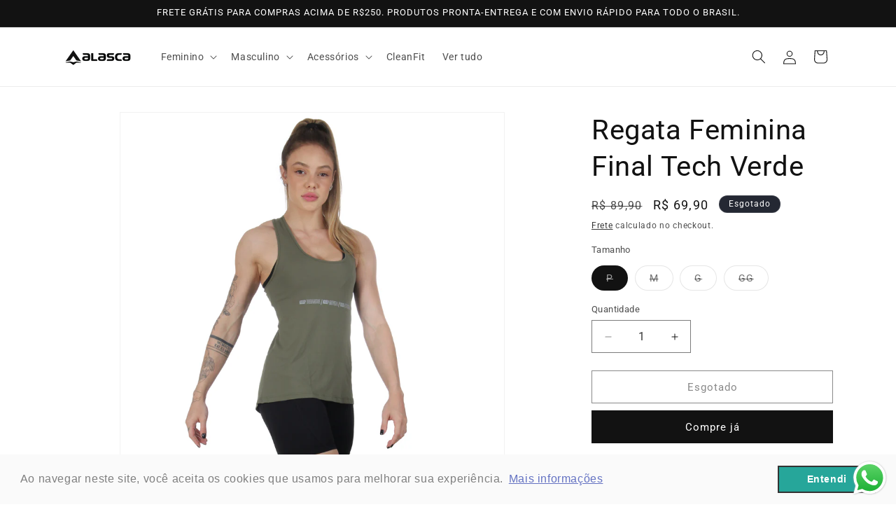

--- FILE ---
content_type: text/html; charset=utf-8
request_url: https://alasca.com/products/regata-feminina-final-tech-verde
body_size: 32097
content:
<!doctype html>
<html class="js" lang="pt-BR">
  <head>
    <meta charset="utf-8">
    <meta http-equiv="X-UA-Compatible" content="IE=edge">
    <meta name="viewport" content="width=device-width,initial-scale=1">
    <meta name="theme-color" content="">
    <link rel="canonical" href="https://alasca.com/products/regata-feminina-final-tech-verde"><link rel="icon" type="image/png" href="//alasca.com/cdn/shop/files/signo-preto_3.png?crop=center&height=32&v=1642622120&width=32"><link rel="preconnect" href="https://fonts.shopifycdn.com" crossorigin><title>
      Regata Básica Feminina você encontra na Alasca
 &ndash; Alasca Tecnologia Ltda</title>

    
      <meta name="description" content="Visite o site e confira as roupas fitness mais amadas do Brasil. Garanta sua peça favorita. Design perfeito, não esquenta, não precisa passar e não desbota com o tempo. Fabricada com uma das fibras mais nobres e macias que existem. Proporciona conforto e liberdade de movimento. Proteção UV50+ UPF50+. Absorvente e respirável.">
    

    

<meta property="og:site_name" content="Alasca Tecnologia Ltda">
<meta property="og:url" content="https://alasca.com/products/regata-feminina-final-tech-verde">
<meta property="og:title" content="Regata Básica Feminina você encontra na Alasca">
<meta property="og:type" content="product">
<meta property="og:description" content="Visite o site e confira as roupas fitness mais amadas do Brasil. Garanta sua peça favorita. Design perfeito, não esquenta, não precisa passar e não desbota com o tempo. Fabricada com uma das fibras mais nobres e macias que existem. Proporciona conforto e liberdade de movimento. Proteção UV50+ UPF50+. Absorvente e respirável."><meta property="og:image" content="http://alasca.com/cdn/shop/products/IMG_2381ok.jpg?v=1652275836">
  <meta property="og:image:secure_url" content="https://alasca.com/cdn/shop/products/IMG_2381ok.jpg?v=1652275836">
  <meta property="og:image:width" content="3136">
  <meta property="og:image:height" content="3136"><meta property="og:price:amount" content="69,90">
  <meta property="og:price:currency" content="BRL"><meta name="twitter:card" content="summary_large_image">
<meta name="twitter:title" content="Regata Básica Feminina você encontra na Alasca">
<meta name="twitter:description" content="Visite o site e confira as roupas fitness mais amadas do Brasil. Garanta sua peça favorita. Design perfeito, não esquenta, não precisa passar e não desbota com o tempo. Fabricada com uma das fibras mais nobres e macias que existem. Proporciona conforto e liberdade de movimento. Proteção UV50+ UPF50+. Absorvente e respirável.">


    <script src="//alasca.com/cdn/shop/t/27/assets/constants.js?v=58251544750838685771716207400" defer="defer"></script>
    <script src="//alasca.com/cdn/shop/t/27/assets/pubsub.js?v=158357773527763999511716207401" defer="defer"></script>
    <script src="//alasca.com/cdn/shop/t/27/assets/global.js?v=136628361274817707361716207400" defer="defer"></script><script src="//alasca.com/cdn/shop/t/27/assets/animations.js?v=88693664871331136111716207399" defer="defer"></script><script>window.performance && window.performance.mark && window.performance.mark('shopify.content_for_header.start');</script><meta name="google-site-verification" content="tQJ5RTGH4LDewOp1dvbs4woy9yhp8qQwuGaREvHf4pM">
<meta name="google-site-verification" content="Wfi4PWQ9bjZBDOLoWKy5C8HNWN7lm0mYn-l-KJvZsyw">
<meta name="google-site-verification" content="3UVhvp2JlrdFFNkBk444SEqmvU123j7i94_taixFODw">
<meta id="shopify-digital-wallet" name="shopify-digital-wallet" content="/3121086573/digital_wallets/dialog">
<link rel="alternate" type="application/json+oembed" href="https://alasca.com/products/regata-feminina-final-tech-verde.oembed">
<script async="async" src="/checkouts/internal/preloads.js?locale=pt-BR"></script>
<script id="shopify-features" type="application/json">{"accessToken":"cb2d4103a59b717a1d4608d6bf0858e4","betas":["rich-media-storefront-analytics"],"domain":"alasca.com","predictiveSearch":true,"shopId":3121086573,"locale":"pt-br"}</script>
<script>var Shopify = Shopify || {};
Shopify.shop = "usealasca.myshopify.com";
Shopify.locale = "pt-BR";
Shopify.currency = {"active":"BRL","rate":"1.0"};
Shopify.country = "BR";
Shopify.theme = {"name":"Cópia atualizada de Cópia atualizada de Dawn","id":126988091501,"schema_name":"Dawn","schema_version":"14.0.0","theme_store_id":887,"role":"main"};
Shopify.theme.handle = "null";
Shopify.theme.style = {"id":null,"handle":null};
Shopify.cdnHost = "alasca.com/cdn";
Shopify.routes = Shopify.routes || {};
Shopify.routes.root = "/";</script>
<script type="module">!function(o){(o.Shopify=o.Shopify||{}).modules=!0}(window);</script>
<script>!function(o){function n(){var o=[];function n(){o.push(Array.prototype.slice.apply(arguments))}return n.q=o,n}var t=o.Shopify=o.Shopify||{};t.loadFeatures=n(),t.autoloadFeatures=n()}(window);</script>
<script id="shop-js-analytics" type="application/json">{"pageType":"product"}</script>
<script defer="defer" async type="module" src="//alasca.com/cdn/shopifycloud/shop-js/modules/v2/client.init-shop-cart-sync_CU2ftdlJ.pt-BR.esm.js"></script>
<script defer="defer" async type="module" src="//alasca.com/cdn/shopifycloud/shop-js/modules/v2/chunk.common_Bd5PC-Gb.esm.js"></script>
<script defer="defer" async type="module" src="//alasca.com/cdn/shopifycloud/shop-js/modules/v2/chunk.modal_CNYWjkPA.esm.js"></script>
<script type="module">
  await import("//alasca.com/cdn/shopifycloud/shop-js/modules/v2/client.init-shop-cart-sync_CU2ftdlJ.pt-BR.esm.js");
await import("//alasca.com/cdn/shopifycloud/shop-js/modules/v2/chunk.common_Bd5PC-Gb.esm.js");
await import("//alasca.com/cdn/shopifycloud/shop-js/modules/v2/chunk.modal_CNYWjkPA.esm.js");

  window.Shopify.SignInWithShop?.initShopCartSync?.({"fedCMEnabled":true,"windoidEnabled":true});

</script>
<script>(function() {
  var isLoaded = false;
  function asyncLoad() {
    if (isLoaded) return;
    isLoaded = true;
    var urls = ["https:\/\/loox.io\/widget\/4J-fcZTJYu\/loox.1587991153355.js?shop=usealasca.myshopify.com","\/\/social-login.oxiapps.com\/api\/init?vt=928362\u0026shop=usealasca.myshopify.com","https:\/\/cdn.shopify.com\/s\/files\/1\/0031\/2108\/6573\/t\/26\/assets\/booster_eu_cookie_3121086573.js?v=1681750269\u0026shop=usealasca.myshopify.com"];
    for (var i = 0; i < urls.length; i++) {
      var s = document.createElement('script');
      s.type = 'text/javascript';
      s.async = true;
      s.src = urls[i];
      var x = document.getElementsByTagName('script')[0];
      x.parentNode.insertBefore(s, x);
    }
  };
  if(window.attachEvent) {
    window.attachEvent('onload', asyncLoad);
  } else {
    window.addEventListener('load', asyncLoad, false);
  }
})();</script>
<script id="__st">var __st={"a":3121086573,"offset":-10800,"reqid":"b5451751-c0d8-4001-99ee-8bf2eb7d3fcb-1769375915","pageurl":"alasca.com\/products\/regata-feminina-final-tech-verde","u":"003f9ccff053","p":"product","rtyp":"product","rid":6688805519469};</script>
<script>window.ShopifyPaypalV4VisibilityTracking = true;</script>
<script id="captcha-bootstrap">!function(){'use strict';const t='contact',e='account',n='new_comment',o=[[t,t],['blogs',n],['comments',n],[t,'customer']],c=[[e,'customer_login'],[e,'guest_login'],[e,'recover_customer_password'],[e,'create_customer']],r=t=>t.map((([t,e])=>`form[action*='/${t}']:not([data-nocaptcha='true']) input[name='form_type'][value='${e}']`)).join(','),a=t=>()=>t?[...document.querySelectorAll(t)].map((t=>t.form)):[];function s(){const t=[...o],e=r(t);return a(e)}const i='password',u='form_key',d=['recaptcha-v3-token','g-recaptcha-response','h-captcha-response',i],f=()=>{try{return window.sessionStorage}catch{return}},m='__shopify_v',_=t=>t.elements[u];function p(t,e,n=!1){try{const o=window.sessionStorage,c=JSON.parse(o.getItem(e)),{data:r}=function(t){const{data:e,action:n}=t;return t[m]||n?{data:e,action:n}:{data:t,action:n}}(c);for(const[e,n]of Object.entries(r))t.elements[e]&&(t.elements[e].value=n);n&&o.removeItem(e)}catch(o){console.error('form repopulation failed',{error:o})}}const l='form_type',E='cptcha';function T(t){t.dataset[E]=!0}const w=window,h=w.document,L='Shopify',v='ce_forms',y='captcha';let A=!1;((t,e)=>{const n=(g='f06e6c50-85a8-45c8-87d0-21a2b65856fe',I='https://cdn.shopify.com/shopifycloud/storefront-forms-hcaptcha/ce_storefront_forms_captcha_hcaptcha.v1.5.2.iife.js',D={infoText:'Protegido por hCaptcha',privacyText:'Privacidade',termsText:'Termos'},(t,e,n)=>{const o=w[L][v],c=o.bindForm;if(c)return c(t,g,e,D).then(n);var r;o.q.push([[t,g,e,D],n]),r=I,A||(h.body.append(Object.assign(h.createElement('script'),{id:'captcha-provider',async:!0,src:r})),A=!0)});var g,I,D;w[L]=w[L]||{},w[L][v]=w[L][v]||{},w[L][v].q=[],w[L][y]=w[L][y]||{},w[L][y].protect=function(t,e){n(t,void 0,e),T(t)},Object.freeze(w[L][y]),function(t,e,n,w,h,L){const[v,y,A,g]=function(t,e,n){const i=e?o:[],u=t?c:[],d=[...i,...u],f=r(d),m=r(i),_=r(d.filter((([t,e])=>n.includes(e))));return[a(f),a(m),a(_),s()]}(w,h,L),I=t=>{const e=t.target;return e instanceof HTMLFormElement?e:e&&e.form},D=t=>v().includes(t);t.addEventListener('submit',(t=>{const e=I(t);if(!e)return;const n=D(e)&&!e.dataset.hcaptchaBound&&!e.dataset.recaptchaBound,o=_(e),c=g().includes(e)&&(!o||!o.value);(n||c)&&t.preventDefault(),c&&!n&&(function(t){try{if(!f())return;!function(t){const e=f();if(!e)return;const n=_(t);if(!n)return;const o=n.value;o&&e.removeItem(o)}(t);const e=Array.from(Array(32),(()=>Math.random().toString(36)[2])).join('');!function(t,e){_(t)||t.append(Object.assign(document.createElement('input'),{type:'hidden',name:u})),t.elements[u].value=e}(t,e),function(t,e){const n=f();if(!n)return;const o=[...t.querySelectorAll(`input[type='${i}']`)].map((({name:t})=>t)),c=[...d,...o],r={};for(const[a,s]of new FormData(t).entries())c.includes(a)||(r[a]=s);n.setItem(e,JSON.stringify({[m]:1,action:t.action,data:r}))}(t,e)}catch(e){console.error('failed to persist form',e)}}(e),e.submit())}));const S=(t,e)=>{t&&!t.dataset[E]&&(n(t,e.some((e=>e===t))),T(t))};for(const o of['focusin','change'])t.addEventListener(o,(t=>{const e=I(t);D(e)&&S(e,y())}));const B=e.get('form_key'),M=e.get(l),P=B&&M;t.addEventListener('DOMContentLoaded',(()=>{const t=y();if(P)for(const e of t)e.elements[l].value===M&&p(e,B);[...new Set([...A(),...v().filter((t=>'true'===t.dataset.shopifyCaptcha))])].forEach((e=>S(e,t)))}))}(h,new URLSearchParams(w.location.search),n,t,e,['guest_login'])})(!0,!0)}();</script>
<script integrity="sha256-4kQ18oKyAcykRKYeNunJcIwy7WH5gtpwJnB7kiuLZ1E=" data-source-attribution="shopify.loadfeatures" defer="defer" src="//alasca.com/cdn/shopifycloud/storefront/assets/storefront/load_feature-a0a9edcb.js" crossorigin="anonymous"></script>
<script data-source-attribution="shopify.dynamic_checkout.dynamic.init">var Shopify=Shopify||{};Shopify.PaymentButton=Shopify.PaymentButton||{isStorefrontPortableWallets:!0,init:function(){window.Shopify.PaymentButton.init=function(){};var t=document.createElement("script");t.src="https://alasca.com/cdn/shopifycloud/portable-wallets/latest/portable-wallets.pt-br.js",t.type="module",document.head.appendChild(t)}};
</script>
<script data-source-attribution="shopify.dynamic_checkout.buyer_consent">
  function portableWalletsHideBuyerConsent(e){var t=document.getElementById("shopify-buyer-consent"),n=document.getElementById("shopify-subscription-policy-button");t&&n&&(t.classList.add("hidden"),t.setAttribute("aria-hidden","true"),n.removeEventListener("click",e))}function portableWalletsShowBuyerConsent(e){var t=document.getElementById("shopify-buyer-consent"),n=document.getElementById("shopify-subscription-policy-button");t&&n&&(t.classList.remove("hidden"),t.removeAttribute("aria-hidden"),n.addEventListener("click",e))}window.Shopify?.PaymentButton&&(window.Shopify.PaymentButton.hideBuyerConsent=portableWalletsHideBuyerConsent,window.Shopify.PaymentButton.showBuyerConsent=portableWalletsShowBuyerConsent);
</script>
<script>
  function portableWalletsCleanup(e){e&&e.src&&console.error("Failed to load portable wallets script "+e.src);var t=document.querySelectorAll("shopify-accelerated-checkout .shopify-payment-button__skeleton, shopify-accelerated-checkout-cart .wallet-cart-button__skeleton"),e=document.getElementById("shopify-buyer-consent");for(let e=0;e<t.length;e++)t[e].remove();e&&e.remove()}function portableWalletsNotLoadedAsModule(e){e instanceof ErrorEvent&&"string"==typeof e.message&&e.message.includes("import.meta")&&"string"==typeof e.filename&&e.filename.includes("portable-wallets")&&(window.removeEventListener("error",portableWalletsNotLoadedAsModule),window.Shopify.PaymentButton.failedToLoad=e,"loading"===document.readyState?document.addEventListener("DOMContentLoaded",window.Shopify.PaymentButton.init):window.Shopify.PaymentButton.init())}window.addEventListener("error",portableWalletsNotLoadedAsModule);
</script>

<script type="module" src="https://alasca.com/cdn/shopifycloud/portable-wallets/latest/portable-wallets.pt-br.js" onError="portableWalletsCleanup(this)" crossorigin="anonymous"></script>
<script nomodule>
  document.addEventListener("DOMContentLoaded", portableWalletsCleanup);
</script>

<link id="shopify-accelerated-checkout-styles" rel="stylesheet" media="screen" href="https://alasca.com/cdn/shopifycloud/portable-wallets/latest/accelerated-checkout-backwards-compat.css" crossorigin="anonymous">
<style id="shopify-accelerated-checkout-cart">
        #shopify-buyer-consent {
  margin-top: 1em;
  display: inline-block;
  width: 100%;
}

#shopify-buyer-consent.hidden {
  display: none;
}

#shopify-subscription-policy-button {
  background: none;
  border: none;
  padding: 0;
  text-decoration: underline;
  font-size: inherit;
  cursor: pointer;
}

#shopify-subscription-policy-button::before {
  box-shadow: none;
}

      </style>
<script id="sections-script" data-sections="header" defer="defer" src="//alasca.com/cdn/shop/t/27/compiled_assets/scripts.js?v=14390"></script>
<script>window.performance && window.performance.mark && window.performance.mark('shopify.content_for_header.end');</script>


    <style data-shopify>
      @font-face {
  font-family: Roboto;
  font-weight: 400;
  font-style: normal;
  font-display: swap;
  src: url("//alasca.com/cdn/fonts/roboto/roboto_n4.2019d890f07b1852f56ce63ba45b2db45d852cba.woff2") format("woff2"),
       url("//alasca.com/cdn/fonts/roboto/roboto_n4.238690e0007583582327135619c5f7971652fa9d.woff") format("woff");
}

      @font-face {
  font-family: Roboto;
  font-weight: 700;
  font-style: normal;
  font-display: swap;
  src: url("//alasca.com/cdn/fonts/roboto/roboto_n7.f38007a10afbbde8976c4056bfe890710d51dec2.woff2") format("woff2"),
       url("//alasca.com/cdn/fonts/roboto/roboto_n7.94bfdd3e80c7be00e128703d245c207769d763f9.woff") format("woff");
}

      @font-face {
  font-family: Roboto;
  font-weight: 400;
  font-style: italic;
  font-display: swap;
  src: url("//alasca.com/cdn/fonts/roboto/roboto_i4.57ce898ccda22ee84f49e6b57ae302250655e2d4.woff2") format("woff2"),
       url("//alasca.com/cdn/fonts/roboto/roboto_i4.b21f3bd061cbcb83b824ae8c7671a82587b264bf.woff") format("woff");
}

      @font-face {
  font-family: Roboto;
  font-weight: 700;
  font-style: italic;
  font-display: swap;
  src: url("//alasca.com/cdn/fonts/roboto/roboto_i7.7ccaf9410746f2c53340607c42c43f90a9005937.woff2") format("woff2"),
       url("//alasca.com/cdn/fonts/roboto/roboto_i7.49ec21cdd7148292bffea74c62c0df6e93551516.woff") format("woff");
}

      @font-face {
  font-family: Roboto;
  font-weight: 400;
  font-style: normal;
  font-display: swap;
  src: url("//alasca.com/cdn/fonts/roboto/roboto_n4.2019d890f07b1852f56ce63ba45b2db45d852cba.woff2") format("woff2"),
       url("//alasca.com/cdn/fonts/roboto/roboto_n4.238690e0007583582327135619c5f7971652fa9d.woff") format("woff");
}


      
        :root,
        .color-scheme-1 {
          --color-background: 255,255,255;
        
          --gradient-background: #ffffff;
        

        

        --color-foreground: 18,18,18;
        --color-background-contrast: 191,191,191;
        --color-shadow: 18,18,18;
        --color-button: 18,18,18;
        --color-button-text: 255,255,255;
        --color-secondary-button: 255,255,255;
        --color-secondary-button-text: 18,18,18;
        --color-link: 18,18,18;
        --color-badge-foreground: 18,18,18;
        --color-badge-background: 255,255,255;
        --color-badge-border: 18,18,18;
        --payment-terms-background-color: rgb(255 255 255);
      }
      
        
        .color-scheme-2 {
          --color-background: 243,243,243;
        
          --gradient-background: #f3f3f3;
        

        

        --color-foreground: 18,18,18;
        --color-background-contrast: 179,179,179;
        --color-shadow: 18,18,18;
        --color-button: 18,18,18;
        --color-button-text: 243,243,243;
        --color-secondary-button: 243,243,243;
        --color-secondary-button-text: 18,18,18;
        --color-link: 18,18,18;
        --color-badge-foreground: 18,18,18;
        --color-badge-background: 243,243,243;
        --color-badge-border: 18,18,18;
        --payment-terms-background-color: rgb(243 243 243);
      }
      
        
        .color-scheme-3 {
          --color-background: 36,40,51;
        
          --gradient-background: #242833;
        

        

        --color-foreground: 255,255,255;
        --color-background-contrast: 47,52,66;
        --color-shadow: 18,18,18;
        --color-button: 255,255,255;
        --color-button-text: 0,0,0;
        --color-secondary-button: 36,40,51;
        --color-secondary-button-text: 255,255,255;
        --color-link: 255,255,255;
        --color-badge-foreground: 255,255,255;
        --color-badge-background: 36,40,51;
        --color-badge-border: 255,255,255;
        --payment-terms-background-color: rgb(36 40 51);
      }
      
        
        .color-scheme-4 {
          --color-background: 18,18,18;
        
          --gradient-background: #121212;
        

        

        --color-foreground: 255,255,255;
        --color-background-contrast: 146,146,146;
        --color-shadow: 18,18,18;
        --color-button: 255,255,255;
        --color-button-text: 18,18,18;
        --color-secondary-button: 18,18,18;
        --color-secondary-button-text: 255,255,255;
        --color-link: 255,255,255;
        --color-badge-foreground: 255,255,255;
        --color-badge-background: 18,18,18;
        --color-badge-border: 255,255,255;
        --payment-terms-background-color: rgb(18 18 18);
      }
      
        
        .color-scheme-5 {
          --color-background: 51,79,180;
        
          --gradient-background: #334fb4;
        

        

        --color-foreground: 255,255,255;
        --color-background-contrast: 23,35,81;
        --color-shadow: 18,18,18;
        --color-button: 255,255,255;
        --color-button-text: 51,79,180;
        --color-secondary-button: 51,79,180;
        --color-secondary-button-text: 255,255,255;
        --color-link: 255,255,255;
        --color-badge-foreground: 255,255,255;
        --color-badge-background: 51,79,180;
        --color-badge-border: 255,255,255;
        --payment-terms-background-color: rgb(51 79 180);
      }
      

      body, .color-scheme-1, .color-scheme-2, .color-scheme-3, .color-scheme-4, .color-scheme-5 {
        color: rgba(var(--color-foreground), 0.75);
        background-color: rgb(var(--color-background));
      }

      :root {
        --font-body-family: Roboto, sans-serif;
        --font-body-style: normal;
        --font-body-weight: 400;
        --font-body-weight-bold: 700;

        --font-heading-family: Roboto, sans-serif;
        --font-heading-style: normal;
        --font-heading-weight: 400;

        --font-body-scale: 1.0;
        --font-heading-scale: 1.0;

        --media-padding: px;
        --media-border-opacity: 0.05;
        --media-border-width: 1px;
        --media-radius: 0px;
        --media-shadow-opacity: 0.0;
        --media-shadow-horizontal-offset: 0px;
        --media-shadow-vertical-offset: 0px;
        --media-shadow-blur-radius: 0px;
        --media-shadow-visible: 0;

        --page-width: 120rem;
        --page-width-margin: 0rem;

        --product-card-image-padding: 0.0rem;
        --product-card-corner-radius: 0.0rem;
        --product-card-text-alignment: left;
        --product-card-border-width: 0.0rem;
        --product-card-border-opacity: 0.0;
        --product-card-shadow-opacity: 0.1;
        --product-card-shadow-visible: 1;
        --product-card-shadow-horizontal-offset: 0.0rem;
        --product-card-shadow-vertical-offset: 0.0rem;
        --product-card-shadow-blur-radius: 0.0rem;

        --collection-card-image-padding: 0.0rem;
        --collection-card-corner-radius: 0.0rem;
        --collection-card-text-alignment: left;
        --collection-card-border-width: 0.0rem;
        --collection-card-border-opacity: 0.0;
        --collection-card-shadow-opacity: 0.1;
        --collection-card-shadow-visible: 1;
        --collection-card-shadow-horizontal-offset: 0.0rem;
        --collection-card-shadow-vertical-offset: 0.0rem;
        --collection-card-shadow-blur-radius: 0.0rem;

        --blog-card-image-padding: 0.0rem;
        --blog-card-corner-radius: 0.0rem;
        --blog-card-text-alignment: left;
        --blog-card-border-width: 0.0rem;
        --blog-card-border-opacity: 0.0;
        --blog-card-shadow-opacity: 0.1;
        --blog-card-shadow-visible: 1;
        --blog-card-shadow-horizontal-offset: 0.0rem;
        --blog-card-shadow-vertical-offset: 0.0rem;
        --blog-card-shadow-blur-radius: 0.0rem;

        --badge-corner-radius: 4.0rem;

        --popup-border-width: 1px;
        --popup-border-opacity: 0.1;
        --popup-corner-radius: 0px;
        --popup-shadow-opacity: 0.0;
        --popup-shadow-horizontal-offset: 0px;
        --popup-shadow-vertical-offset: 0px;
        --popup-shadow-blur-radius: 0px;

        --drawer-border-width: 1px;
        --drawer-border-opacity: 0.1;
        --drawer-shadow-opacity: 0.0;
        --drawer-shadow-horizontal-offset: 0px;
        --drawer-shadow-vertical-offset: 0px;
        --drawer-shadow-blur-radius: 0px;

        --spacing-sections-desktop: 0px;
        --spacing-sections-mobile: 0px;

        --grid-desktop-vertical-spacing: 8px;
        --grid-desktop-horizontal-spacing: 8px;
        --grid-mobile-vertical-spacing: 4px;
        --grid-mobile-horizontal-spacing: 4px;

        --text-boxes-border-opacity: 0.0;
        --text-boxes-border-width: 0px;
        --text-boxes-radius: 0px;
        --text-boxes-shadow-opacity: 0.0;
        --text-boxes-shadow-visible: 0;
        --text-boxes-shadow-horizontal-offset: 0px;
        --text-boxes-shadow-vertical-offset: 0px;
        --text-boxes-shadow-blur-radius: 0px;

        --buttons-radius: 0px;
        --buttons-radius-outset: 0px;
        --buttons-border-width: 1px;
        --buttons-border-opacity: 1.0;
        --buttons-shadow-opacity: 0.0;
        --buttons-shadow-visible: 0;
        --buttons-shadow-horizontal-offset: 0px;
        --buttons-shadow-vertical-offset: 0px;
        --buttons-shadow-blur-radius: 0px;
        --buttons-border-offset: 0px;

        --inputs-radius: 0px;
        --inputs-border-width: 1px;
        --inputs-border-opacity: 0.55;
        --inputs-shadow-opacity: 0.0;
        --inputs-shadow-horizontal-offset: 0px;
        --inputs-margin-offset: 0px;
        --inputs-shadow-vertical-offset: 0px;
        --inputs-shadow-blur-radius: 0px;
        --inputs-radius-outset: 0px;

        --variant-pills-radius: 40px;
        --variant-pills-border-width: 1px;
        --variant-pills-border-opacity: 0.55;
        --variant-pills-shadow-opacity: 0.0;
        --variant-pills-shadow-horizontal-offset: 0px;
        --variant-pills-shadow-vertical-offset: 0px;
        --variant-pills-shadow-blur-radius: 0px;
      }

      *,
      *::before,
      *::after {
        box-sizing: inherit;
      }

      html {
        box-sizing: border-box;
        font-size: calc(var(--font-body-scale) * 62.5%);
        height: 100%;
      }

      body {
        display: grid;
        grid-template-rows: auto auto 1fr auto;
        grid-template-columns: 100%;
        min-height: 100%;
        margin: 0;
        font-size: 1.5rem;
        letter-spacing: 0.06rem;
        line-height: calc(1 + 0.8 / var(--font-body-scale));
        font-family: var(--font-body-family);
        font-style: var(--font-body-style);
        font-weight: var(--font-body-weight);
      }

      @media screen and (min-width: 750px) {
        body {
          font-size: 1.6rem;
        }
      }
    </style>

    <link href="//alasca.com/cdn/shop/t/27/assets/base.css?v=16534392784228263581716207399" rel="stylesheet" type="text/css" media="all" />

      <link rel="preload" as="font" href="//alasca.com/cdn/fonts/roboto/roboto_n4.2019d890f07b1852f56ce63ba45b2db45d852cba.woff2" type="font/woff2" crossorigin>
      

      <link rel="preload" as="font" href="//alasca.com/cdn/fonts/roboto/roboto_n4.2019d890f07b1852f56ce63ba45b2db45d852cba.woff2" type="font/woff2" crossorigin>
      
<link
        rel="stylesheet"
        href="//alasca.com/cdn/shop/t/27/assets/component-predictive-search.css?v=118923337488134913561716207400"
        media="print"
        onload="this.media='all'"
      ><script>
      if (Shopify.designMode) {
        document.documentElement.classList.add('shopify-design-mode');
      }
    </script>
  <!-- BEGIN app block: shopify://apps/size-chart-easy-size-guide/blocks/app-embed-block/971f11cc-fc0f-4ef3-aa07-3c26ec74acb1 -->
 <script>
  var ets_sc_product = 6688805519469;
 </script>


<!-- END app block --><!-- BEGIN app block: shopify://apps/also-bought/blocks/app-embed-block/b94b27b4-738d-4d92-9e60-43c22d1da3f2 --><script>
    window.codeblackbelt = window.codeblackbelt || {};
    window.codeblackbelt.shop = window.codeblackbelt.shop || 'usealasca.myshopify.com';
    
        window.codeblackbelt.productId = 6688805519469;</script><script src="//cdn.codeblackbelt.com/widgets/also-bought/main.min.js?version=2026012518-0300" async></script>
<!-- END app block --><!-- BEGIN app block: shopify://apps/zoorix-sticky-atc/blocks/zoorix-head/16cf6adc-8b22-4e73-be2b-b93c1acde1da --><script>
  window.zoorix_sticky_atc_template = "product";
  window.zoorix_sticky_atc_money_format = "R$ {{amount_with_comma_separator}}";
  window.zoorix_sticky_atc_money_format_with_currency = "R$ {{amount_with_comma_separator}} BRL";
  window.zoorix_shop_name = "usealasca.myshopify.com";
  window.zoorix_sticky_atc_config = null;

  
    window.zoorix_sticky_collection_handle = null;
  

  
    window.zoorix_sticky_page_handle = null;
  

  
    window.zoorix_sticky_blog_handle = null;
  

  
    window.zoorix_sticky_article_handle = null;
  
</script>










  
    
      <script>
        window.zoorix_sticky_atc_product_load_handle = "regata-feminina-final-tech-verde";
      </script>
    
  


<script>
  var zrxLoadStickyAtc = false;
  var zrxLoadQuickAtc = false;

  if (window.zoorix_sticky_atc_config) {
    // there is a config in the metafield. Load accordingly
    if (window.zoorix_sticky_atc_config.enabled) {
      zrxLoadStickyAtc = true;
      if (
        window.zoorix_sticky_atc_config.quickAddToCart &&
        (window.zoorix_sticky_atc_template === 'index' ||
          window.zoorix_sticky_collection_handle ||
          window.zoorix_sticky_atc_template.includes('product'))
      ) {
        zrxLoadQuickAtc = true;
      }
    }
  } else {
    // there is mo metafield, load the old way
    var script = document.createElement('script');
    script.src = 'https://public.zoorix.com/sticky-atc/domains/' + window.zoorix_shop_name + '/sticky-atc-core.js';
    script.async = true;
    document.head.appendChild(script);
  }

  if (zrxLoadQuickAtc || zrxLoadStickyAtc) {
    window.zoorixFrontendUtils = window.zoorixFrontendUtils || [];
    var widget_dev = window.zoorix_sticky_atc_config.widget_dev;
    var widget_dev_path = 'https://public.zoorix.com/satc-widget-dev/' + widget_dev;

    document.addEventListener('zrxRequestLoadJsCss', function() {
      document.removeEventListener('zrxRequestLoadJsCss', arguments.callee);
      if (window.zoorix_sticky_atc_config.custom_css) {
        const styleTag = document.createElement('style');
        styleTag.type = 'text/css';
        const cssChild = document.createTextNode(window.zoorix_sticky_atc_config.custom_css);
        styleTag.appendChild(cssChild);
        document.head.appendChild(styleTag);
      }

      if (window.zoorix_sticky_atc_config.custom_js) {
        const scriptTag = document.createElement('script');
        scriptTag.setAttribute('type', 'text/javascript');
        const scriptChild = document.createTextNode(window.zoorix_sticky_atc_config.custom_js);
        scriptTag.appendChild(scriptChild);
        document.head.appendChild(scriptTag);
      }
    });

    if (zrxLoadQuickAtc) {
      var script = document.createElement('script');
      script.src = widget_dev
        ? widget_dev_path + '/core-utils.js'
        : 'https://frontend-utils-cloudflare.zoorix.com/core-utils.js';
      script.async = true;
      script.setAttribute('type', 'module');
      document.head.appendChild(script);

      var script = document.createElement('script');
      script.src = widget_dev
        ? widget_dev_path + '/quick-add.js'
        : 'https://quick-atc-widget-cloudflare.zoorix.com/quick-add.js';
      script.async = true;
      script.setAttribute('type', 'module');
      document.head.appendChild(script);
    }

    if (zrxLoadStickyAtc) {
      var script = document.createElement('script');
      script.src = widget_dev
        ? widget_dev_path + '/core-bar.js'
        : 'https://satc-display-cloudflare.zoorix.com/core-bar.js';
      script.async = true;
      script.setAttribute('type', 'module');
      document.head.appendChild(script);
    }
  }
</script>


<!-- END app block --><script src="https://cdn.shopify.com/extensions/038a2b91-51e7-4a74-a50d-e73fbbd0b91f/size-chart-easy-size-guide-1/assets/ets_sc_app.js" type="text/javascript" defer="defer"></script>
<link href="https://cdn.shopify.com/extensions/038a2b91-51e7-4a74-a50d-e73fbbd0b91f/size-chart-easy-size-guide-1/assets/ets_sc_app.css" rel="stylesheet" type="text/css" media="all">
<script src="https://cdn.shopify.com/extensions/019b6dda-9f81-7c8b-b5f5-7756ae4a26fb/dondy-whatsapp-chat-widget-85/assets/ChatBubble.js" type="text/javascript" defer="defer"></script>
<link href="https://cdn.shopify.com/extensions/019b6dda-9f81-7c8b-b5f5-7756ae4a26fb/dondy-whatsapp-chat-widget-85/assets/ChatBubble.css" rel="stylesheet" type="text/css" media="all">
<script src="https://cdn.shopify.com/extensions/8d2c31d3-a828-4daf-820f-80b7f8e01c39/nova-eu-cookie-bar-gdpr-4/assets/nova-cookie-app-embed.js" type="text/javascript" defer="defer"></script>
<link href="https://cdn.shopify.com/extensions/8d2c31d3-a828-4daf-820f-80b7f8e01c39/nova-eu-cookie-bar-gdpr-4/assets/nova-cookie.css" rel="stylesheet" type="text/css" media="all">
<link href="https://monorail-edge.shopifysvc.com" rel="dns-prefetch">
<script>(function(){if ("sendBeacon" in navigator && "performance" in window) {try {var session_token_from_headers = performance.getEntriesByType('navigation')[0].serverTiming.find(x => x.name == '_s').description;} catch {var session_token_from_headers = undefined;}var session_cookie_matches = document.cookie.match(/_shopify_s=([^;]*)/);var session_token_from_cookie = session_cookie_matches && session_cookie_matches.length === 2 ? session_cookie_matches[1] : "";var session_token = session_token_from_headers || session_token_from_cookie || "";function handle_abandonment_event(e) {var entries = performance.getEntries().filter(function(entry) {return /monorail-edge.shopifysvc.com/.test(entry.name);});if (!window.abandonment_tracked && entries.length === 0) {window.abandonment_tracked = true;var currentMs = Date.now();var navigation_start = performance.timing.navigationStart;var payload = {shop_id: 3121086573,url: window.location.href,navigation_start,duration: currentMs - navigation_start,session_token,page_type: "product"};window.navigator.sendBeacon("https://monorail-edge.shopifysvc.com/v1/produce", JSON.stringify({schema_id: "online_store_buyer_site_abandonment/1.1",payload: payload,metadata: {event_created_at_ms: currentMs,event_sent_at_ms: currentMs}}));}}window.addEventListener('pagehide', handle_abandonment_event);}}());</script>
<script id="web-pixels-manager-setup">(function e(e,d,r,n,o){if(void 0===o&&(o={}),!Boolean(null===(a=null===(i=window.Shopify)||void 0===i?void 0:i.analytics)||void 0===a?void 0:a.replayQueue)){var i,a;window.Shopify=window.Shopify||{};var t=window.Shopify;t.analytics=t.analytics||{};var s=t.analytics;s.replayQueue=[],s.publish=function(e,d,r){return s.replayQueue.push([e,d,r]),!0};try{self.performance.mark("wpm:start")}catch(e){}var l=function(){var e={modern:/Edge?\/(1{2}[4-9]|1[2-9]\d|[2-9]\d{2}|\d{4,})\.\d+(\.\d+|)|Firefox\/(1{2}[4-9]|1[2-9]\d|[2-9]\d{2}|\d{4,})\.\d+(\.\d+|)|Chrom(ium|e)\/(9{2}|\d{3,})\.\d+(\.\d+|)|(Maci|X1{2}).+ Version\/(15\.\d+|(1[6-9]|[2-9]\d|\d{3,})\.\d+)([,.]\d+|)( \(\w+\)|)( Mobile\/\w+|) Safari\/|Chrome.+OPR\/(9{2}|\d{3,})\.\d+\.\d+|(CPU[ +]OS|iPhone[ +]OS|CPU[ +]iPhone|CPU IPhone OS|CPU iPad OS)[ +]+(15[._]\d+|(1[6-9]|[2-9]\d|\d{3,})[._]\d+)([._]\d+|)|Android:?[ /-](13[3-9]|1[4-9]\d|[2-9]\d{2}|\d{4,})(\.\d+|)(\.\d+|)|Android.+Firefox\/(13[5-9]|1[4-9]\d|[2-9]\d{2}|\d{4,})\.\d+(\.\d+|)|Android.+Chrom(ium|e)\/(13[3-9]|1[4-9]\d|[2-9]\d{2}|\d{4,})\.\d+(\.\d+|)|SamsungBrowser\/([2-9]\d|\d{3,})\.\d+/,legacy:/Edge?\/(1[6-9]|[2-9]\d|\d{3,})\.\d+(\.\d+|)|Firefox\/(5[4-9]|[6-9]\d|\d{3,})\.\d+(\.\d+|)|Chrom(ium|e)\/(5[1-9]|[6-9]\d|\d{3,})\.\d+(\.\d+|)([\d.]+$|.*Safari\/(?![\d.]+ Edge\/[\d.]+$))|(Maci|X1{2}).+ Version\/(10\.\d+|(1[1-9]|[2-9]\d|\d{3,})\.\d+)([,.]\d+|)( \(\w+\)|)( Mobile\/\w+|) Safari\/|Chrome.+OPR\/(3[89]|[4-9]\d|\d{3,})\.\d+\.\d+|(CPU[ +]OS|iPhone[ +]OS|CPU[ +]iPhone|CPU IPhone OS|CPU iPad OS)[ +]+(10[._]\d+|(1[1-9]|[2-9]\d|\d{3,})[._]\d+)([._]\d+|)|Android:?[ /-](13[3-9]|1[4-9]\d|[2-9]\d{2}|\d{4,})(\.\d+|)(\.\d+|)|Mobile Safari.+OPR\/([89]\d|\d{3,})\.\d+\.\d+|Android.+Firefox\/(13[5-9]|1[4-9]\d|[2-9]\d{2}|\d{4,})\.\d+(\.\d+|)|Android.+Chrom(ium|e)\/(13[3-9]|1[4-9]\d|[2-9]\d{2}|\d{4,})\.\d+(\.\d+|)|Android.+(UC? ?Browser|UCWEB|U3)[ /]?(15\.([5-9]|\d{2,})|(1[6-9]|[2-9]\d|\d{3,})\.\d+)\.\d+|SamsungBrowser\/(5\.\d+|([6-9]|\d{2,})\.\d+)|Android.+MQ{2}Browser\/(14(\.(9|\d{2,})|)|(1[5-9]|[2-9]\d|\d{3,})(\.\d+|))(\.\d+|)|K[Aa][Ii]OS\/(3\.\d+|([4-9]|\d{2,})\.\d+)(\.\d+|)/},d=e.modern,r=e.legacy,n=navigator.userAgent;return n.match(d)?"modern":n.match(r)?"legacy":"unknown"}(),u="modern"===l?"modern":"legacy",c=(null!=n?n:{modern:"",legacy:""})[u],f=function(e){return[e.baseUrl,"/wpm","/b",e.hashVersion,"modern"===e.buildTarget?"m":"l",".js"].join("")}({baseUrl:d,hashVersion:r,buildTarget:u}),m=function(e){var d=e.version,r=e.bundleTarget,n=e.surface,o=e.pageUrl,i=e.monorailEndpoint;return{emit:function(e){var a=e.status,t=e.errorMsg,s=(new Date).getTime(),l=JSON.stringify({metadata:{event_sent_at_ms:s},events:[{schema_id:"web_pixels_manager_load/3.1",payload:{version:d,bundle_target:r,page_url:o,status:a,surface:n,error_msg:t},metadata:{event_created_at_ms:s}}]});if(!i)return console&&console.warn&&console.warn("[Web Pixels Manager] No Monorail endpoint provided, skipping logging."),!1;try{return self.navigator.sendBeacon.bind(self.navigator)(i,l)}catch(e){}var u=new XMLHttpRequest;try{return u.open("POST",i,!0),u.setRequestHeader("Content-Type","text/plain"),u.send(l),!0}catch(e){return console&&console.warn&&console.warn("[Web Pixels Manager] Got an unhandled error while logging to Monorail."),!1}}}}({version:r,bundleTarget:l,surface:e.surface,pageUrl:self.location.href,monorailEndpoint:e.monorailEndpoint});try{o.browserTarget=l,function(e){var d=e.src,r=e.async,n=void 0===r||r,o=e.onload,i=e.onerror,a=e.sri,t=e.scriptDataAttributes,s=void 0===t?{}:t,l=document.createElement("script"),u=document.querySelector("head"),c=document.querySelector("body");if(l.async=n,l.src=d,a&&(l.integrity=a,l.crossOrigin="anonymous"),s)for(var f in s)if(Object.prototype.hasOwnProperty.call(s,f))try{l.dataset[f]=s[f]}catch(e){}if(o&&l.addEventListener("load",o),i&&l.addEventListener("error",i),u)u.appendChild(l);else{if(!c)throw new Error("Did not find a head or body element to append the script");c.appendChild(l)}}({src:f,async:!0,onload:function(){if(!function(){var e,d;return Boolean(null===(d=null===(e=window.Shopify)||void 0===e?void 0:e.analytics)||void 0===d?void 0:d.initialized)}()){var d=window.webPixelsManager.init(e)||void 0;if(d){var r=window.Shopify.analytics;r.replayQueue.forEach((function(e){var r=e[0],n=e[1],o=e[2];d.publishCustomEvent(r,n,o)})),r.replayQueue=[],r.publish=d.publishCustomEvent,r.visitor=d.visitor,r.initialized=!0}}},onerror:function(){return m.emit({status:"failed",errorMsg:"".concat(f," has failed to load")})},sri:function(e){var d=/^sha384-[A-Za-z0-9+/=]+$/;return"string"==typeof e&&d.test(e)}(c)?c:"",scriptDataAttributes:o}),m.emit({status:"loading"})}catch(e){m.emit({status:"failed",errorMsg:(null==e?void 0:e.message)||"Unknown error"})}}})({shopId: 3121086573,storefrontBaseUrl: "https://alasca.com",extensionsBaseUrl: "https://extensions.shopifycdn.com/cdn/shopifycloud/web-pixels-manager",monorailEndpoint: "https://monorail-edge.shopifysvc.com/unstable/produce_batch",surface: "storefront-renderer",enabledBetaFlags: ["2dca8a86"],webPixelsConfigList: [{"id":"353009773","configuration":"{\"config\":\"{\\\"pixel_id\\\":\\\"G-95KZ7B3BTX\\\",\\\"target_country\\\":\\\"BR\\\",\\\"gtag_events\\\":[{\\\"type\\\":\\\"search\\\",\\\"action_label\\\":[\\\"G-95KZ7B3BTX\\\",\\\"AW-799721174\\\/y1LyCOqkhasBENaNq_0C\\\"]},{\\\"type\\\":\\\"begin_checkout\\\",\\\"action_label\\\":[\\\"G-95KZ7B3BTX\\\",\\\"AW-799721174\\\/aCv6COekhasBENaNq_0C\\\"]},{\\\"type\\\":\\\"view_item\\\",\\\"action_label\\\":[\\\"G-95KZ7B3BTX\\\",\\\"AW-799721174\\\/VhIMCOGkhasBENaNq_0C\\\",\\\"MC-ZY0WDPNMH6\\\"]},{\\\"type\\\":\\\"purchase\\\",\\\"action_label\\\":[\\\"G-95KZ7B3BTX\\\",\\\"AW-799721174\\\/kNHZCPG1tJIYENaNq_0C\\\",\\\"MC-ZY0WDPNMH6\\\"]},{\\\"type\\\":\\\"page_view\\\",\\\"action_label\\\":[\\\"G-95KZ7B3BTX\\\",\\\"AW-799721174\\\/7XmtCPS1tJIYENaNq_0C\\\",\\\"MC-ZY0WDPNMH6\\\"]},{\\\"type\\\":\\\"add_payment_info\\\",\\\"action_label\\\":[\\\"G-95KZ7B3BTX\\\",\\\"AW-799721174\\\/nKSFCO2khasBENaNq_0C\\\"]},{\\\"type\\\":\\\"add_to_cart\\\",\\\"action_label\\\":[\\\"G-95KZ7B3BTX\\\",\\\"AW-799721174\\\/KthNCOSkhasBENaNq_0C\\\"]}],\\\"enable_monitoring_mode\\\":false}\"}","eventPayloadVersion":"v1","runtimeContext":"OPEN","scriptVersion":"b2a88bafab3e21179ed38636efcd8a93","type":"APP","apiClientId":1780363,"privacyPurposes":[],"dataSharingAdjustments":{"protectedCustomerApprovalScopes":["read_customer_address","read_customer_email","read_customer_name","read_customer_personal_data","read_customer_phone"]}},{"id":"shopify-app-pixel","configuration":"{}","eventPayloadVersion":"v1","runtimeContext":"STRICT","scriptVersion":"0450","apiClientId":"shopify-pixel","type":"APP","privacyPurposes":["ANALYTICS","MARKETING"]},{"id":"shopify-custom-pixel","eventPayloadVersion":"v1","runtimeContext":"LAX","scriptVersion":"0450","apiClientId":"shopify-pixel","type":"CUSTOM","privacyPurposes":["ANALYTICS","MARKETING"]}],isMerchantRequest: false,initData: {"shop":{"name":"Alasca Tecnologia Ltda","paymentSettings":{"currencyCode":"BRL"},"myshopifyDomain":"usealasca.myshopify.com","countryCode":"BR","storefrontUrl":"https:\/\/alasca.com"},"customer":null,"cart":null,"checkout":null,"productVariants":[{"price":{"amount":69.9,"currencyCode":"BRL"},"product":{"title":"Regata Feminina Final Tech Verde","vendor":"Alasca","id":"6688805519469","untranslatedTitle":"Regata Feminina Final Tech Verde","url":"\/products\/regata-feminina-final-tech-verde","type":"Regata"},"id":"39748753948781","image":{"src":"\/\/alasca.com\/cdn\/shop\/products\/IMG_2381ok.jpg?v=1652275836"},"sku":"RFTFVP","title":"P","untranslatedTitle":"P"},{"price":{"amount":69.9,"currencyCode":"BRL"},"product":{"title":"Regata Feminina Final Tech Verde","vendor":"Alasca","id":"6688805519469","untranslatedTitle":"Regata Feminina Final Tech Verde","url":"\/products\/regata-feminina-final-tech-verde","type":"Regata"},"id":"39748753981549","image":{"src":"\/\/alasca.com\/cdn\/shop\/products\/IMG_2381ok.jpg?v=1652275836"},"sku":"RFTFVM","title":"M","untranslatedTitle":"M"},{"price":{"amount":69.9,"currencyCode":"BRL"},"product":{"title":"Regata Feminina Final Tech Verde","vendor":"Alasca","id":"6688805519469","untranslatedTitle":"Regata Feminina Final Tech Verde","url":"\/products\/regata-feminina-final-tech-verde","type":"Regata"},"id":"39748754014317","image":{"src":"\/\/alasca.com\/cdn\/shop\/products\/IMG_2381ok.jpg?v=1652275836"},"sku":"RFTFVG","title":"G","untranslatedTitle":"G"},{"price":{"amount":69.9,"currencyCode":"BRL"},"product":{"title":"Regata Feminina Final Tech Verde","vendor":"Alasca","id":"6688805519469","untranslatedTitle":"Regata Feminina Final Tech Verde","url":"\/products\/regata-feminina-final-tech-verde","type":"Regata"},"id":"39748754047085","image":{"src":"\/\/alasca.com\/cdn\/shop\/products\/IMG_2381ok.jpg?v=1652275836"},"sku":"RFTFVGG","title":"GG","untranslatedTitle":"GG"}],"purchasingCompany":null},},"https://alasca.com/cdn","fcfee988w5aeb613cpc8e4bc33m6693e112",{"modern":"","legacy":""},{"shopId":"3121086573","storefrontBaseUrl":"https:\/\/alasca.com","extensionBaseUrl":"https:\/\/extensions.shopifycdn.com\/cdn\/shopifycloud\/web-pixels-manager","surface":"storefront-renderer","enabledBetaFlags":"[\"2dca8a86\"]","isMerchantRequest":"false","hashVersion":"fcfee988w5aeb613cpc8e4bc33m6693e112","publish":"custom","events":"[[\"page_viewed\",{}],[\"product_viewed\",{\"productVariant\":{\"price\":{\"amount\":69.9,\"currencyCode\":\"BRL\"},\"product\":{\"title\":\"Regata Feminina Final Tech Verde\",\"vendor\":\"Alasca\",\"id\":\"6688805519469\",\"untranslatedTitle\":\"Regata Feminina Final Tech Verde\",\"url\":\"\/products\/regata-feminina-final-tech-verde\",\"type\":\"Regata\"},\"id\":\"39748753948781\",\"image\":{\"src\":\"\/\/alasca.com\/cdn\/shop\/products\/IMG_2381ok.jpg?v=1652275836\"},\"sku\":\"RFTFVP\",\"title\":\"P\",\"untranslatedTitle\":\"P\"}}]]"});</script><script>
  window.ShopifyAnalytics = window.ShopifyAnalytics || {};
  window.ShopifyAnalytics.meta = window.ShopifyAnalytics.meta || {};
  window.ShopifyAnalytics.meta.currency = 'BRL';
  var meta = {"product":{"id":6688805519469,"gid":"gid:\/\/shopify\/Product\/6688805519469","vendor":"Alasca","type":"Regata","handle":"regata-feminina-final-tech-verde","variants":[{"id":39748753948781,"price":6990,"name":"Regata Feminina Final Tech Verde - P","public_title":"P","sku":"RFTFVP"},{"id":39748753981549,"price":6990,"name":"Regata Feminina Final Tech Verde - M","public_title":"M","sku":"RFTFVM"},{"id":39748754014317,"price":6990,"name":"Regata Feminina Final Tech Verde - G","public_title":"G","sku":"RFTFVG"},{"id":39748754047085,"price":6990,"name":"Regata Feminina Final Tech Verde - GG","public_title":"GG","sku":"RFTFVGG"}],"remote":false},"page":{"pageType":"product","resourceType":"product","resourceId":6688805519469,"requestId":"b5451751-c0d8-4001-99ee-8bf2eb7d3fcb-1769375915"}};
  for (var attr in meta) {
    window.ShopifyAnalytics.meta[attr] = meta[attr];
  }
</script>
<script class="analytics">
  (function () {
    var customDocumentWrite = function(content) {
      var jquery = null;

      if (window.jQuery) {
        jquery = window.jQuery;
      } else if (window.Checkout && window.Checkout.$) {
        jquery = window.Checkout.$;
      }

      if (jquery) {
        jquery('body').append(content);
      }
    };

    var hasLoggedConversion = function(token) {
      if (token) {
        return document.cookie.indexOf('loggedConversion=' + token) !== -1;
      }
      return false;
    }

    var setCookieIfConversion = function(token) {
      if (token) {
        var twoMonthsFromNow = new Date(Date.now());
        twoMonthsFromNow.setMonth(twoMonthsFromNow.getMonth() + 2);

        document.cookie = 'loggedConversion=' + token + '; expires=' + twoMonthsFromNow;
      }
    }

    var trekkie = window.ShopifyAnalytics.lib = window.trekkie = window.trekkie || [];
    if (trekkie.integrations) {
      return;
    }
    trekkie.methods = [
      'identify',
      'page',
      'ready',
      'track',
      'trackForm',
      'trackLink'
    ];
    trekkie.factory = function(method) {
      return function() {
        var args = Array.prototype.slice.call(arguments);
        args.unshift(method);
        trekkie.push(args);
        return trekkie;
      };
    };
    for (var i = 0; i < trekkie.methods.length; i++) {
      var key = trekkie.methods[i];
      trekkie[key] = trekkie.factory(key);
    }
    trekkie.load = function(config) {
      trekkie.config = config || {};
      trekkie.config.initialDocumentCookie = document.cookie;
      var first = document.getElementsByTagName('script')[0];
      var script = document.createElement('script');
      script.type = 'text/javascript';
      script.onerror = function(e) {
        var scriptFallback = document.createElement('script');
        scriptFallback.type = 'text/javascript';
        scriptFallback.onerror = function(error) {
                var Monorail = {
      produce: function produce(monorailDomain, schemaId, payload) {
        var currentMs = new Date().getTime();
        var event = {
          schema_id: schemaId,
          payload: payload,
          metadata: {
            event_created_at_ms: currentMs,
            event_sent_at_ms: currentMs
          }
        };
        return Monorail.sendRequest("https://" + monorailDomain + "/v1/produce", JSON.stringify(event));
      },
      sendRequest: function sendRequest(endpointUrl, payload) {
        // Try the sendBeacon API
        if (window && window.navigator && typeof window.navigator.sendBeacon === 'function' && typeof window.Blob === 'function' && !Monorail.isIos12()) {
          var blobData = new window.Blob([payload], {
            type: 'text/plain'
          });

          if (window.navigator.sendBeacon(endpointUrl, blobData)) {
            return true;
          } // sendBeacon was not successful

        } // XHR beacon

        var xhr = new XMLHttpRequest();

        try {
          xhr.open('POST', endpointUrl);
          xhr.setRequestHeader('Content-Type', 'text/plain');
          xhr.send(payload);
        } catch (e) {
          console.log(e);
        }

        return false;
      },
      isIos12: function isIos12() {
        return window.navigator.userAgent.lastIndexOf('iPhone; CPU iPhone OS 12_') !== -1 || window.navigator.userAgent.lastIndexOf('iPad; CPU OS 12_') !== -1;
      }
    };
    Monorail.produce('monorail-edge.shopifysvc.com',
      'trekkie_storefront_load_errors/1.1',
      {shop_id: 3121086573,
      theme_id: 126988091501,
      app_name: "storefront",
      context_url: window.location.href,
      source_url: "//alasca.com/cdn/s/trekkie.storefront.8d95595f799fbf7e1d32231b9a28fd43b70c67d3.min.js"});

        };
        scriptFallback.async = true;
        scriptFallback.src = '//alasca.com/cdn/s/trekkie.storefront.8d95595f799fbf7e1d32231b9a28fd43b70c67d3.min.js';
        first.parentNode.insertBefore(scriptFallback, first);
      };
      script.async = true;
      script.src = '//alasca.com/cdn/s/trekkie.storefront.8d95595f799fbf7e1d32231b9a28fd43b70c67d3.min.js';
      first.parentNode.insertBefore(script, first);
    };
    trekkie.load(
      {"Trekkie":{"appName":"storefront","development":false,"defaultAttributes":{"shopId":3121086573,"isMerchantRequest":null,"themeId":126988091501,"themeCityHash":"18050178716464794606","contentLanguage":"pt-BR","currency":"BRL","eventMetadataId":"1df90086-5749-4ee6-9e36-8a828fa779f9"},"isServerSideCookieWritingEnabled":true,"monorailRegion":"shop_domain","enabledBetaFlags":["65f19447"]},"Session Attribution":{},"S2S":{"facebookCapiEnabled":false,"source":"trekkie-storefront-renderer","apiClientId":580111}}
    );

    var loaded = false;
    trekkie.ready(function() {
      if (loaded) return;
      loaded = true;

      window.ShopifyAnalytics.lib = window.trekkie;

      var originalDocumentWrite = document.write;
      document.write = customDocumentWrite;
      try { window.ShopifyAnalytics.merchantGoogleAnalytics.call(this); } catch(error) {};
      document.write = originalDocumentWrite;

      window.ShopifyAnalytics.lib.page(null,{"pageType":"product","resourceType":"product","resourceId":6688805519469,"requestId":"b5451751-c0d8-4001-99ee-8bf2eb7d3fcb-1769375915","shopifyEmitted":true});

      var match = window.location.pathname.match(/checkouts\/(.+)\/(thank_you|post_purchase)/)
      var token = match? match[1]: undefined;
      if (!hasLoggedConversion(token)) {
        setCookieIfConversion(token);
        window.ShopifyAnalytics.lib.track("Viewed Product",{"currency":"BRL","variantId":39748753948781,"productId":6688805519469,"productGid":"gid:\/\/shopify\/Product\/6688805519469","name":"Regata Feminina Final Tech Verde - P","price":"69.90","sku":"RFTFVP","brand":"Alasca","variant":"P","category":"Regata","nonInteraction":true,"remote":false},undefined,undefined,{"shopifyEmitted":true});
      window.ShopifyAnalytics.lib.track("monorail:\/\/trekkie_storefront_viewed_product\/1.1",{"currency":"BRL","variantId":39748753948781,"productId":6688805519469,"productGid":"gid:\/\/shopify\/Product\/6688805519469","name":"Regata Feminina Final Tech Verde - P","price":"69.90","sku":"RFTFVP","brand":"Alasca","variant":"P","category":"Regata","nonInteraction":true,"remote":false,"referer":"https:\/\/alasca.com\/products\/regata-feminina-final-tech-verde"});
      }
    });


        var eventsListenerScript = document.createElement('script');
        eventsListenerScript.async = true;
        eventsListenerScript.src = "//alasca.com/cdn/shopifycloud/storefront/assets/shop_events_listener-3da45d37.js";
        document.getElementsByTagName('head')[0].appendChild(eventsListenerScript);

})();</script>
  <script>
  if (!window.ga || (window.ga && typeof window.ga !== 'function')) {
    window.ga = function ga() {
      (window.ga.q = window.ga.q || []).push(arguments);
      if (window.Shopify && window.Shopify.analytics && typeof window.Shopify.analytics.publish === 'function') {
        window.Shopify.analytics.publish("ga_stub_called", {}, {sendTo: "google_osp_migration"});
      }
      console.error("Shopify's Google Analytics stub called with:", Array.from(arguments), "\nSee https://help.shopify.com/manual/promoting-marketing/pixels/pixel-migration#google for more information.");
    };
    if (window.Shopify && window.Shopify.analytics && typeof window.Shopify.analytics.publish === 'function') {
      window.Shopify.analytics.publish("ga_stub_initialized", {}, {sendTo: "google_osp_migration"});
    }
  }
</script>
<script
  defer
  src="https://alasca.com/cdn/shopifycloud/perf-kit/shopify-perf-kit-3.0.4.min.js"
  data-application="storefront-renderer"
  data-shop-id="3121086573"
  data-render-region="gcp-us-east1"
  data-page-type="product"
  data-theme-instance-id="126988091501"
  data-theme-name="Dawn"
  data-theme-version="14.0.0"
  data-monorail-region="shop_domain"
  data-resource-timing-sampling-rate="10"
  data-shs="true"
  data-shs-beacon="true"
  data-shs-export-with-fetch="true"
  data-shs-logs-sample-rate="1"
  data-shs-beacon-endpoint="https://alasca.com/api/collect"
></script>
</head>

  <body class="gradient animate--hover-default">
    <a class="skip-to-content-link button visually-hidden" href="#MainContent">
      Pular para o conteúdo
    </a><!-- BEGIN sections: header-group -->
<div id="shopify-section-sections--15512181145709__announcement-bar" class="shopify-section shopify-section-group-header-group announcement-bar-section"><link href="//alasca.com/cdn/shop/t/27/assets/component-slideshow.css?v=41568389003077754171716207400" rel="stylesheet" type="text/css" media="all" />
<link href="//alasca.com/cdn/shop/t/27/assets/component-slider.css?v=14039311878856620671716207400" rel="stylesheet" type="text/css" media="all" />

  <link href="//alasca.com/cdn/shop/t/27/assets/component-list-social.css?v=35792976012981934991716207399" rel="stylesheet" type="text/css" media="all" />


<div
  class="utility-bar color-scheme-4 gradient utility-bar--bottom-border"
  
>
  <div class="page-width utility-bar__grid"><div
        class="announcement-bar"
        role="region"
        aria-label="Comunicado"
        
      ><p class="announcement-bar__message h5">
            <span>FRETE GRÁTIS PARA COMPRAS ACIMA DE R$250. PRODUTOS PRONTA-ENTREGA E COM ENVIO RÁPIDO PARA TODO O BRASIL.</span></p></div><div class="localization-wrapper">
</div>
  </div>
</div>


</div><div id="shopify-section-sections--15512181145709__header" class="shopify-section shopify-section-group-header-group section-header"><link rel="stylesheet" href="//alasca.com/cdn/shop/t/27/assets/component-list-menu.css?v=151968516119678728991716207399" media="print" onload="this.media='all'">
<link rel="stylesheet" href="//alasca.com/cdn/shop/t/27/assets/component-search.css?v=165164710990765432851716207400" media="print" onload="this.media='all'">
<link rel="stylesheet" href="//alasca.com/cdn/shop/t/27/assets/component-menu-drawer.css?v=110695408305392539491716207400" media="print" onload="this.media='all'">
<link rel="stylesheet" href="//alasca.com/cdn/shop/t/27/assets/component-cart-notification.css?v=54116361853792938221716207399" media="print" onload="this.media='all'">
<link rel="stylesheet" href="//alasca.com/cdn/shop/t/27/assets/component-cart-items.css?v=127384614032664249911716207399" media="print" onload="this.media='all'"><link rel="stylesheet" href="//alasca.com/cdn/shop/t/27/assets/component-price.css?v=70172745017360139101716207400" media="print" onload="this.media='all'"><style>
  header-drawer {
    justify-self: start;
    margin-left: -1.2rem;
  }@media screen and (min-width: 990px) {
      header-drawer {
        display: none;
      }
    }.menu-drawer-container {
    display: flex;
  }

  .list-menu {
    list-style: none;
    padding: 0;
    margin: 0;
  }

  .list-menu--inline {
    display: inline-flex;
    flex-wrap: wrap;
  }

  summary.list-menu__item {
    padding-right: 2.7rem;
  }

  .list-menu__item {
    display: flex;
    align-items: center;
    line-height: calc(1 + 0.3 / var(--font-body-scale));
  }

  .list-menu__item--link {
    text-decoration: none;
    padding-bottom: 1rem;
    padding-top: 1rem;
    line-height: calc(1 + 0.8 / var(--font-body-scale));
  }

  @media screen and (min-width: 750px) {
    .list-menu__item--link {
      padding-bottom: 0.5rem;
      padding-top: 0.5rem;
    }
  }
</style><style data-shopify>.header {
    padding: 10px 3rem 10px 3rem;
  }

  .section-header {
    position: sticky; /* This is for fixing a Safari z-index issue. PR #2147 */
    margin-bottom: 0px;
  }

  @media screen and (min-width: 750px) {
    .section-header {
      margin-bottom: 0px;
    }
  }

  @media screen and (min-width: 990px) {
    .header {
      padding-top: 20px;
      padding-bottom: 20px;
    }
  }</style><script src="//alasca.com/cdn/shop/t/27/assets/details-disclosure.js?v=13653116266235556501716207400" defer="defer"></script>
<script src="//alasca.com/cdn/shop/t/27/assets/details-modal.js?v=25581673532751508451716207400" defer="defer"></script>
<script src="//alasca.com/cdn/shop/t/27/assets/cart-notification.js?v=133508293167896966491716207399" defer="defer"></script>
<script src="//alasca.com/cdn/shop/t/27/assets/search-form.js?v=133129549252120666541716207401" defer="defer"></script><svg xmlns="http://www.w3.org/2000/svg" class="hidden">
  <symbol id="icon-search" viewbox="0 0 18 19" fill="none">
    <path fill-rule="evenodd" clip-rule="evenodd" d="M11.03 11.68A5.784 5.784 0 112.85 3.5a5.784 5.784 0 018.18 8.18zm.26 1.12a6.78 6.78 0 11.72-.7l5.4 5.4a.5.5 0 11-.71.7l-5.41-5.4z" fill="currentColor"/>
  </symbol>

  <symbol id="icon-reset" class="icon icon-close"  fill="none" viewBox="0 0 18 18" stroke="currentColor">
    <circle r="8.5" cy="9" cx="9" stroke-opacity="0.2"/>
    <path d="M6.82972 6.82915L1.17193 1.17097" stroke-linecap="round" stroke-linejoin="round" transform="translate(5 5)"/>
    <path d="M1.22896 6.88502L6.77288 1.11523" stroke-linecap="round" stroke-linejoin="round" transform="translate(5 5)"/>
  </symbol>

  <symbol id="icon-close" class="icon icon-close" fill="none" viewBox="0 0 18 17">
    <path d="M.865 15.978a.5.5 0 00.707.707l7.433-7.431 7.579 7.282a.501.501 0 00.846-.37.5.5 0 00-.153-.351L9.712 8.546l7.417-7.416a.5.5 0 10-.707-.708L8.991 7.853 1.413.573a.5.5 0 10-.693.72l7.563 7.268-7.418 7.417z" fill="currentColor">
  </symbol>
</svg><sticky-header data-sticky-type="on-scroll-up" class="header-wrapper color-scheme-1 gradient header-wrapper--border-bottom"><header class="header header--middle-left header--mobile-center page-width header--has-menu header--has-social header--has-account">

<header-drawer data-breakpoint="tablet">
  <details id="Details-menu-drawer-container" class="menu-drawer-container">
    <summary
      class="header__icon header__icon--menu header__icon--summary link focus-inset"
      aria-label="Menu"
    >
      <span>
        <svg
  xmlns="http://www.w3.org/2000/svg"
  aria-hidden="true"
  focusable="false"
  class="icon icon-hamburger"
  fill="none"
  viewBox="0 0 18 16"
>
  <path d="M1 .5a.5.5 0 100 1h15.71a.5.5 0 000-1H1zM.5 8a.5.5 0 01.5-.5h15.71a.5.5 0 010 1H1A.5.5 0 01.5 8zm0 7a.5.5 0 01.5-.5h15.71a.5.5 0 010 1H1a.5.5 0 01-.5-.5z" fill="currentColor">
</svg>

        <svg
  xmlns="http://www.w3.org/2000/svg"
  aria-hidden="true"
  focusable="false"
  class="icon icon-close"
  fill="none"
  viewBox="0 0 18 17"
>
  <path d="M.865 15.978a.5.5 0 00.707.707l7.433-7.431 7.579 7.282a.501.501 0 00.846-.37.5.5 0 00-.153-.351L9.712 8.546l7.417-7.416a.5.5 0 10-.707-.708L8.991 7.853 1.413.573a.5.5 0 10-.693.72l7.563 7.268-7.418 7.417z" fill="currentColor">
</svg>

      </span>
    </summary>
    <div id="menu-drawer" class="gradient menu-drawer motion-reduce color-scheme-1">
      <div class="menu-drawer__inner-container">
        <div class="menu-drawer__navigation-container">
          <nav class="menu-drawer__navigation">
            <ul class="menu-drawer__menu has-submenu list-menu" role="list"><li><details id="Details-menu-drawer-menu-item-1">
                      <summary
                        id="HeaderDrawer-feminino"
                        class="menu-drawer__menu-item list-menu__item link link--text focus-inset"
                      >
                        Feminino
                        <svg
  viewBox="0 0 14 10"
  fill="none"
  aria-hidden="true"
  focusable="false"
  class="icon icon-arrow"
  xmlns="http://www.w3.org/2000/svg"
>
  <path fill-rule="evenodd" clip-rule="evenodd" d="M8.537.808a.5.5 0 01.817-.162l4 4a.5.5 0 010 .708l-4 4a.5.5 0 11-.708-.708L11.793 5.5H1a.5.5 0 010-1h10.793L8.646 1.354a.5.5 0 01-.109-.546z" fill="currentColor">
</svg>

                        <svg aria-hidden="true" focusable="false" class="icon icon-caret" viewBox="0 0 10 6">
  <path fill-rule="evenodd" clip-rule="evenodd" d="M9.354.646a.5.5 0 00-.708 0L5 4.293 1.354.646a.5.5 0 00-.708.708l4 4a.5.5 0 00.708 0l4-4a.5.5 0 000-.708z" fill="currentColor">
</svg>

                      </summary>
                      <div
                        id="link-feminino"
                        class="menu-drawer__submenu has-submenu gradient motion-reduce"
                        tabindex="-1"
                      >
                        <div class="menu-drawer__inner-submenu">
                          <button class="menu-drawer__close-button link link--text focus-inset" aria-expanded="true">
                            <svg
  viewBox="0 0 14 10"
  fill="none"
  aria-hidden="true"
  focusable="false"
  class="icon icon-arrow"
  xmlns="http://www.w3.org/2000/svg"
>
  <path fill-rule="evenodd" clip-rule="evenodd" d="M8.537.808a.5.5 0 01.817-.162l4 4a.5.5 0 010 .708l-4 4a.5.5 0 11-.708-.708L11.793 5.5H1a.5.5 0 010-1h10.793L8.646 1.354a.5.5 0 01-.109-.546z" fill="currentColor">
</svg>

                            Feminino
                          </button>
                          <ul class="menu-drawer__menu list-menu" role="list" tabindex="-1"><li><a
                                    id="HeaderDrawer-feminino-camisetas"
                                    href="/collections/camisetas-femininas"
                                    class="menu-drawer__menu-item link link--text list-menu__item focus-inset"
                                    
                                  >
                                    Camisetas
                                  </a></li><li><a
                                    id="HeaderDrawer-feminino-regatas"
                                    href="/collections/regatas-femininas"
                                    class="menu-drawer__menu-item link link--text list-menu__item focus-inset"
                                    
                                  >
                                    Regatas
                                  </a></li><li><a
                                    id="HeaderDrawer-feminino-top-fitness"
                                    href="/collections/top-fitness"
                                    class="menu-drawer__menu-item link link--text list-menu__item focus-inset"
                                    
                                  >
                                    Top Fitness
                                  </a></li><li><a
                                    id="HeaderDrawer-feminino-legging-e-bermudas"
                                    href="/collections/leggings"
                                    class="menu-drawer__menu-item link link--text list-menu__item focus-inset"
                                    
                                  >
                                    Legging e Bermudas
                                  </a></li><li><a
                                    id="HeaderDrawer-feminino-jaquetas"
                                    href="/collections/jaquetas-femininas"
                                    class="menu-drawer__menu-item link link--text list-menu__item focus-inset"
                                    
                                  >
                                    Jaquetas
                                  </a></li><li><a
                                    id="HeaderDrawer-feminino-mascaras"
                                    href="/collections/mascaras"
                                    class="menu-drawer__menu-item link link--text list-menu__item focus-inset"
                                    
                                  >
                                    Máscaras
                                  </a></li></ul>
                        </div>
                      </div>
                    </details></li><li><details id="Details-menu-drawer-menu-item-2">
                      <summary
                        id="HeaderDrawer-masculino"
                        class="menu-drawer__menu-item list-menu__item link link--text focus-inset"
                      >
                        Masculino
                        <svg
  viewBox="0 0 14 10"
  fill="none"
  aria-hidden="true"
  focusable="false"
  class="icon icon-arrow"
  xmlns="http://www.w3.org/2000/svg"
>
  <path fill-rule="evenodd" clip-rule="evenodd" d="M8.537.808a.5.5 0 01.817-.162l4 4a.5.5 0 010 .708l-4 4a.5.5 0 11-.708-.708L11.793 5.5H1a.5.5 0 010-1h10.793L8.646 1.354a.5.5 0 01-.109-.546z" fill="currentColor">
</svg>

                        <svg aria-hidden="true" focusable="false" class="icon icon-caret" viewBox="0 0 10 6">
  <path fill-rule="evenodd" clip-rule="evenodd" d="M9.354.646a.5.5 0 00-.708 0L5 4.293 1.354.646a.5.5 0 00-.708.708l4 4a.5.5 0 00.708 0l4-4a.5.5 0 000-.708z" fill="currentColor">
</svg>

                      </summary>
                      <div
                        id="link-masculino"
                        class="menu-drawer__submenu has-submenu gradient motion-reduce"
                        tabindex="-1"
                      >
                        <div class="menu-drawer__inner-submenu">
                          <button class="menu-drawer__close-button link link--text focus-inset" aria-expanded="true">
                            <svg
  viewBox="0 0 14 10"
  fill="none"
  aria-hidden="true"
  focusable="false"
  class="icon icon-arrow"
  xmlns="http://www.w3.org/2000/svg"
>
  <path fill-rule="evenodd" clip-rule="evenodd" d="M8.537.808a.5.5 0 01.817-.162l4 4a.5.5 0 010 .708l-4 4a.5.5 0 11-.708-.708L11.793 5.5H1a.5.5 0 010-1h10.793L8.646 1.354a.5.5 0 01-.109-.546z" fill="currentColor">
</svg>

                            Masculino
                          </button>
                          <ul class="menu-drawer__menu list-menu" role="list" tabindex="-1"><li><a
                                    id="HeaderDrawer-masculino-camisetas"
                                    href="/collections/camisetas-masculinas"
                                    class="menu-drawer__menu-item link link--text list-menu__item focus-inset"
                                    
                                  >
                                    Camisetas
                                  </a></li><li><a
                                    id="HeaderDrawer-masculino-regatas"
                                    href="/collections/regatas-masculinas"
                                    class="menu-drawer__menu-item link link--text list-menu__item focus-inset"
                                    
                                  >
                                    Regatas
                                  </a></li><li><a
                                    id="HeaderDrawer-masculino-calcas"
                                    href="/collections/calcas-masculinas"
                                    class="menu-drawer__menu-item link link--text list-menu__item focus-inset"
                                    
                                  >
                                    Calças
                                  </a></li><li><a
                                    id="HeaderDrawer-masculino-shorts"
                                    href="/collections/shorts-masculinos"
                                    class="menu-drawer__menu-item link link--text list-menu__item focus-inset"
                                    
                                  >
                                    Shorts
                                  </a></li><li><a
                                    id="HeaderDrawer-masculino-jaquetas"
                                    href="/collections/jaquetas-masculinas"
                                    class="menu-drawer__menu-item link link--text list-menu__item focus-inset"
                                    
                                  >
                                    Jaquetas
                                  </a></li><li><a
                                    id="HeaderDrawer-masculino-mascaras"
                                    href="/collections/mascaras"
                                    class="menu-drawer__menu-item link link--text list-menu__item focus-inset"
                                    
                                  >
                                    Máscaras
                                  </a></li></ul>
                        </div>
                      </div>
                    </details></li><li><details id="Details-menu-drawer-menu-item-3">
                      <summary
                        id="HeaderDrawer-acessorios"
                        class="menu-drawer__menu-item list-menu__item link link--text focus-inset"
                      >
                        Acessórios
                        <svg
  viewBox="0 0 14 10"
  fill="none"
  aria-hidden="true"
  focusable="false"
  class="icon icon-arrow"
  xmlns="http://www.w3.org/2000/svg"
>
  <path fill-rule="evenodd" clip-rule="evenodd" d="M8.537.808a.5.5 0 01.817-.162l4 4a.5.5 0 010 .708l-4 4a.5.5 0 11-.708-.708L11.793 5.5H1a.5.5 0 010-1h10.793L8.646 1.354a.5.5 0 01-.109-.546z" fill="currentColor">
</svg>

                        <svg aria-hidden="true" focusable="false" class="icon icon-caret" viewBox="0 0 10 6">
  <path fill-rule="evenodd" clip-rule="evenodd" d="M9.354.646a.5.5 0 00-.708 0L5 4.293 1.354.646a.5.5 0 00-.708.708l4 4a.5.5 0 00.708 0l4-4a.5.5 0 000-.708z" fill="currentColor">
</svg>

                      </summary>
                      <div
                        id="link-acessorios"
                        class="menu-drawer__submenu has-submenu gradient motion-reduce"
                        tabindex="-1"
                      >
                        <div class="menu-drawer__inner-submenu">
                          <button class="menu-drawer__close-button link link--text focus-inset" aria-expanded="true">
                            <svg
  viewBox="0 0 14 10"
  fill="none"
  aria-hidden="true"
  focusable="false"
  class="icon icon-arrow"
  xmlns="http://www.w3.org/2000/svg"
>
  <path fill-rule="evenodd" clip-rule="evenodd" d="M8.537.808a.5.5 0 01.817-.162l4 4a.5.5 0 010 .708l-4 4a.5.5 0 11-.708-.708L11.793 5.5H1a.5.5 0 010-1h10.793L8.646 1.354a.5.5 0 01-.109-.546z" fill="currentColor">
</svg>

                            Acessórios
                          </button>
                          <ul class="menu-drawer__menu list-menu" role="list" tabindex="-1"><li><a
                                    id="HeaderDrawer-acessorios-membros-superiores"
                                    href="/collections/membros-superiores"
                                    class="menu-drawer__menu-item link link--text list-menu__item focus-inset"
                                    
                                  >
                                    Membros Superiores
                                  </a></li><li><a
                                    id="HeaderDrawer-acessorios-membros-inferiores"
                                    href="/collections/membros-inferiores"
                                    class="menu-drawer__menu-item link link--text list-menu__item focus-inset"
                                    
                                  >
                                    Membros Inferiores
                                  </a></li><li><a
                                    id="HeaderDrawer-acessorios-joelheiras"
                                    href="/collections/joelheiras"
                                    class="menu-drawer__menu-item link link--text list-menu__item focus-inset"
                                    
                                  >
                                    Joelheiras
                                  </a></li><li><a
                                    id="HeaderDrawer-acessorios-tornozeleiras"
                                    href="/collections/tornozeleiras"
                                    class="menu-drawer__menu-item link link--text list-menu__item focus-inset"
                                    
                                  >
                                    Tornozeleiras
                                  </a></li><li><a
                                    id="HeaderDrawer-acessorios-cordas"
                                    href="/collections/cordas"
                                    class="menu-drawer__menu-item link link--text list-menu__item focus-inset"
                                    
                                  >
                                    Cordas
                                  </a></li><li><a
                                    id="HeaderDrawer-acessorios-faixas-de-resistencia"
                                    href="/collections/faixas-de-resistencia"
                                    class="menu-drawer__menu-item link link--text list-menu__item focus-inset"
                                    
                                  >
                                    Faixas de Resistência
                                  </a></li></ul>
                        </div>
                      </div>
                    </details></li><li><a
                      id="HeaderDrawer-cleanfit"
                      href="/products/higienizador-esportivo-cleanfit-220ml"
                      class="menu-drawer__menu-item list-menu__item link link--text focus-inset"
                      
                    >
                      CleanFit
                    </a></li><li><a
                      id="HeaderDrawer-ver-tudo"
                      href="/collections/todos-os-produtos"
                      class="menu-drawer__menu-item list-menu__item link link--text focus-inset"
                      
                    >
                      Ver tudo
                    </a></li></ul>
          </nav>
          <div class="menu-drawer__utility-links"><a
                href="/account/login"
                class="menu-drawer__account link focus-inset h5 medium-hide large-up-hide"
              >
                <account-icon><svg
  xmlns="http://www.w3.org/2000/svg"
  aria-hidden="true"
  focusable="false"
  class="icon icon-account"
  fill="none"
  viewBox="0 0 18 19"
>
  <path fill-rule="evenodd" clip-rule="evenodd" d="M6 4.5a3 3 0 116 0 3 3 0 01-6 0zm3-4a4 4 0 100 8 4 4 0 000-8zm5.58 12.15c1.12.82 1.83 2.24 1.91 4.85H1.51c.08-2.6.79-4.03 1.9-4.85C4.66 11.75 6.5 11.5 9 11.5s4.35.26 5.58 1.15zM9 10.5c-2.5 0-4.65.24-6.17 1.35C1.27 12.98.5 14.93.5 18v.5h17V18c0-3.07-.77-5.02-2.33-6.15-1.52-1.1-3.67-1.35-6.17-1.35z" fill="currentColor">
</svg>

</account-icon>Fazer login</a><div class="menu-drawer__localization header-localization">
</div><ul class="list list-social list-unstyled" role="list"><li class="list-social__item">
                  <a href="https://www.facebook.com/usealasca" class="list-social__link link"><svg aria-hidden="true" focusable="false" class="icon icon-facebook" viewBox="0 0 20 20">
  <path fill="currentColor" d="M18 10.049C18 5.603 14.419 2 10 2c-4.419 0-8 3.603-8 8.049C2 14.067 4.925 17.396 8.75 18v-5.624H6.719v-2.328h2.03V8.275c0-2.017 1.195-3.132 3.023-3.132.874 0 1.79.158 1.79.158v1.98h-1.009c-.994 0-1.303.621-1.303 1.258v1.51h2.219l-.355 2.326H11.25V18c3.825-.604 6.75-3.933 6.75-7.951Z"/>
</svg>
<span class="visually-hidden">Facebook</span>
                  </a>
                </li><li class="list-social__item">
                  <a href="https://www.instagram.com/usealasca/" class="list-social__link link"><svg aria-hidden="true" focusable="false" class="icon icon-instagram" viewBox="0 0 20 20">
  <path fill="currentColor" fill-rule="evenodd" d="M13.23 3.492c-.84-.037-1.096-.046-3.23-.046-2.144 0-2.39.01-3.238.055-.776.027-1.195.164-1.487.273a2.43 2.43 0 0 0-.912.593 2.486 2.486 0 0 0-.602.922c-.11.282-.238.702-.274 1.486-.046.84-.046 1.095-.046 3.23 0 2.134.01 2.39.046 3.229.004.51.097 1.016.274 1.495.145.365.319.639.602.913.282.282.538.456.92.602.474.176.974.268 1.479.273.848.046 1.103.046 3.238.046 2.134 0 2.39-.01 3.23-.046.784-.036 1.203-.164 1.486-.273.374-.146.648-.329.921-.602.283-.283.447-.548.602-.922.177-.476.27-.979.274-1.486.037-.84.046-1.095.046-3.23 0-2.134-.01-2.39-.055-3.229-.027-.784-.164-1.204-.274-1.495a2.43 2.43 0 0 0-.593-.913 2.604 2.604 0 0 0-.92-.602c-.284-.11-.703-.237-1.488-.273ZM6.697 2.05c.857-.036 1.131-.045 3.302-.045 1.1-.014 2.202.001 3.302.045.664.014 1.321.14 1.943.374a3.968 3.968 0 0 1 1.414.922c.41.397.728.88.93 1.414.23.622.354 1.279.365 1.942C18 7.56 18 7.824 18 10.005c0 2.17-.01 2.444-.046 3.292-.036.858-.173 1.442-.374 1.943-.2.53-.474.976-.92 1.423a3.896 3.896 0 0 1-1.415.922c-.51.191-1.095.337-1.943.374-.857.036-1.122.045-3.302.045-2.171 0-2.445-.009-3.302-.055-.849-.027-1.432-.164-1.943-.364a4.152 4.152 0 0 1-1.414-.922 4.128 4.128 0 0 1-.93-1.423c-.183-.51-.329-1.085-.365-1.943C2.009 12.45 2 12.167 2 10.004c0-2.161 0-2.435.055-3.302.027-.848.164-1.432.365-1.942a4.44 4.44 0 0 1 .92-1.414 4.18 4.18 0 0 1 1.415-.93c.51-.183 1.094-.33 1.943-.366Zm.427 4.806a4.105 4.105 0 1 1 5.805 5.805 4.105 4.105 0 0 1-5.805-5.805Zm1.882 5.371a2.668 2.668 0 1 0 2.042-4.93 2.668 2.668 0 0 0-2.042 4.93Zm5.922-5.942a.958.958 0 1 1-1.355-1.355.958.958 0 0 1 1.355 1.355Z" clip-rule="evenodd"/>
</svg>
<span class="visually-hidden">Instagram</span>
                  </a>
                </li><li class="list-social__item">
                  <a href="https://www.youtube.com/channel/UCJiODxpwK4fNS1IRq0KEKiA" class="list-social__link link"><svg aria-hidden="true" focusable="false" class="icon icon-youtube" viewBox="0 0 20 20">
  <path fill="currentColor" d="M18.16 5.87c.34 1.309.34 4.08.34 4.08s0 2.771-.34 4.08a2.125 2.125 0 0 1-1.53 1.53c-1.309.34-6.63.34-6.63.34s-5.321 0-6.63-.34a2.125 2.125 0 0 1-1.53-1.53c-.34-1.309-.34-4.08-.34-4.08s0-2.771.34-4.08a2.173 2.173 0 0 1 1.53-1.53C4.679 4 10 4 10 4s5.321 0 6.63.34a2.173 2.173 0 0 1 1.53 1.53ZM8.3 12.5l4.42-2.55L8.3 7.4v5.1Z"/>
</svg>
<span class="visually-hidden">YouTube</span>
                  </a>
                </li></ul>
          </div>
        </div>
      </div>
    </div>
  </details>
</header-drawer>
<a href="/" class="header__heading-link link link--text focus-inset"><div class="header__heading-logo-wrapper">
                
                <img src="//alasca.com/cdn/shop/files/logo-preto-horizontal_a21ee562-8118-48fa-83f0-e84174b80670.png?v=1639659550&amp;width=600" alt="Alasca Tecnologia Ltda" srcset="//alasca.com/cdn/shop/files/logo-preto-horizontal_a21ee562-8118-48fa-83f0-e84174b80670.png?v=1639659550&amp;width=100 100w, //alasca.com/cdn/shop/files/logo-preto-horizontal_a21ee562-8118-48fa-83f0-e84174b80670.png?v=1639659550&amp;width=150 150w, //alasca.com/cdn/shop/files/logo-preto-horizontal_a21ee562-8118-48fa-83f0-e84174b80670.png?v=1639659550&amp;width=200 200w" width="100" height="28.8" loading="eager" class="header__heading-logo motion-reduce" sizes="(max-width: 200px) 50vw, 100px">
              </div></a>

<nav class="header__inline-menu">
  <ul class="list-menu list-menu--inline" role="list"><li><header-menu>
            <details id="Details-HeaderMenu-1">
              <summary
                id="HeaderMenu-feminino"
                class="header__menu-item list-menu__item link focus-inset"
              >
                <span
                >Feminino</span>
                <svg aria-hidden="true" focusable="false" class="icon icon-caret" viewBox="0 0 10 6">
  <path fill-rule="evenodd" clip-rule="evenodd" d="M9.354.646a.5.5 0 00-.708 0L5 4.293 1.354.646a.5.5 0 00-.708.708l4 4a.5.5 0 00.708 0l4-4a.5.5 0 000-.708z" fill="currentColor">
</svg>

              </summary>
              <ul
                id="HeaderMenu-MenuList-1"
                class="header__submenu list-menu list-menu--disclosure color-scheme-1 gradient caption-large motion-reduce global-settings-popup"
                role="list"
                tabindex="-1"
              ><li><a
                        id="HeaderMenu-feminino-camisetas"
                        href="/collections/camisetas-femininas"
                        class="header__menu-item list-menu__item link link--text focus-inset caption-large"
                        
                      >
                        Camisetas
                      </a></li><li><a
                        id="HeaderMenu-feminino-regatas"
                        href="/collections/regatas-femininas"
                        class="header__menu-item list-menu__item link link--text focus-inset caption-large"
                        
                      >
                        Regatas
                      </a></li><li><a
                        id="HeaderMenu-feminino-top-fitness"
                        href="/collections/top-fitness"
                        class="header__menu-item list-menu__item link link--text focus-inset caption-large"
                        
                      >
                        Top Fitness
                      </a></li><li><a
                        id="HeaderMenu-feminino-legging-e-bermudas"
                        href="/collections/leggings"
                        class="header__menu-item list-menu__item link link--text focus-inset caption-large"
                        
                      >
                        Legging e Bermudas
                      </a></li><li><a
                        id="HeaderMenu-feminino-jaquetas"
                        href="/collections/jaquetas-femininas"
                        class="header__menu-item list-menu__item link link--text focus-inset caption-large"
                        
                      >
                        Jaquetas
                      </a></li><li><a
                        id="HeaderMenu-feminino-mascaras"
                        href="/collections/mascaras"
                        class="header__menu-item list-menu__item link link--text focus-inset caption-large"
                        
                      >
                        Máscaras
                      </a></li></ul>
            </details>
          </header-menu></li><li><header-menu>
            <details id="Details-HeaderMenu-2">
              <summary
                id="HeaderMenu-masculino"
                class="header__menu-item list-menu__item link focus-inset"
              >
                <span
                >Masculino</span>
                <svg aria-hidden="true" focusable="false" class="icon icon-caret" viewBox="0 0 10 6">
  <path fill-rule="evenodd" clip-rule="evenodd" d="M9.354.646a.5.5 0 00-.708 0L5 4.293 1.354.646a.5.5 0 00-.708.708l4 4a.5.5 0 00.708 0l4-4a.5.5 0 000-.708z" fill="currentColor">
</svg>

              </summary>
              <ul
                id="HeaderMenu-MenuList-2"
                class="header__submenu list-menu list-menu--disclosure color-scheme-1 gradient caption-large motion-reduce global-settings-popup"
                role="list"
                tabindex="-1"
              ><li><a
                        id="HeaderMenu-masculino-camisetas"
                        href="/collections/camisetas-masculinas"
                        class="header__menu-item list-menu__item link link--text focus-inset caption-large"
                        
                      >
                        Camisetas
                      </a></li><li><a
                        id="HeaderMenu-masculino-regatas"
                        href="/collections/regatas-masculinas"
                        class="header__menu-item list-menu__item link link--text focus-inset caption-large"
                        
                      >
                        Regatas
                      </a></li><li><a
                        id="HeaderMenu-masculino-calcas"
                        href="/collections/calcas-masculinas"
                        class="header__menu-item list-menu__item link link--text focus-inset caption-large"
                        
                      >
                        Calças
                      </a></li><li><a
                        id="HeaderMenu-masculino-shorts"
                        href="/collections/shorts-masculinos"
                        class="header__menu-item list-menu__item link link--text focus-inset caption-large"
                        
                      >
                        Shorts
                      </a></li><li><a
                        id="HeaderMenu-masculino-jaquetas"
                        href="/collections/jaquetas-masculinas"
                        class="header__menu-item list-menu__item link link--text focus-inset caption-large"
                        
                      >
                        Jaquetas
                      </a></li><li><a
                        id="HeaderMenu-masculino-mascaras"
                        href="/collections/mascaras"
                        class="header__menu-item list-menu__item link link--text focus-inset caption-large"
                        
                      >
                        Máscaras
                      </a></li></ul>
            </details>
          </header-menu></li><li><header-menu>
            <details id="Details-HeaderMenu-3">
              <summary
                id="HeaderMenu-acessorios"
                class="header__menu-item list-menu__item link focus-inset"
              >
                <span
                >Acessórios</span>
                <svg aria-hidden="true" focusable="false" class="icon icon-caret" viewBox="0 0 10 6">
  <path fill-rule="evenodd" clip-rule="evenodd" d="M9.354.646a.5.5 0 00-.708 0L5 4.293 1.354.646a.5.5 0 00-.708.708l4 4a.5.5 0 00.708 0l4-4a.5.5 0 000-.708z" fill="currentColor">
</svg>

              </summary>
              <ul
                id="HeaderMenu-MenuList-3"
                class="header__submenu list-menu list-menu--disclosure color-scheme-1 gradient caption-large motion-reduce global-settings-popup"
                role="list"
                tabindex="-1"
              ><li><a
                        id="HeaderMenu-acessorios-membros-superiores"
                        href="/collections/membros-superiores"
                        class="header__menu-item list-menu__item link link--text focus-inset caption-large"
                        
                      >
                        Membros Superiores
                      </a></li><li><a
                        id="HeaderMenu-acessorios-membros-inferiores"
                        href="/collections/membros-inferiores"
                        class="header__menu-item list-menu__item link link--text focus-inset caption-large"
                        
                      >
                        Membros Inferiores
                      </a></li><li><a
                        id="HeaderMenu-acessorios-joelheiras"
                        href="/collections/joelheiras"
                        class="header__menu-item list-menu__item link link--text focus-inset caption-large"
                        
                      >
                        Joelheiras
                      </a></li><li><a
                        id="HeaderMenu-acessorios-tornozeleiras"
                        href="/collections/tornozeleiras"
                        class="header__menu-item list-menu__item link link--text focus-inset caption-large"
                        
                      >
                        Tornozeleiras
                      </a></li><li><a
                        id="HeaderMenu-acessorios-cordas"
                        href="/collections/cordas"
                        class="header__menu-item list-menu__item link link--text focus-inset caption-large"
                        
                      >
                        Cordas
                      </a></li><li><a
                        id="HeaderMenu-acessorios-faixas-de-resistencia"
                        href="/collections/faixas-de-resistencia"
                        class="header__menu-item list-menu__item link link--text focus-inset caption-large"
                        
                      >
                        Faixas de Resistência
                      </a></li></ul>
            </details>
          </header-menu></li><li><a
            id="HeaderMenu-cleanfit"
            href="/products/higienizador-esportivo-cleanfit-220ml"
            class="header__menu-item list-menu__item link link--text focus-inset"
            
          >
            <span
            >CleanFit</span>
          </a></li><li><a
            id="HeaderMenu-ver-tudo"
            href="/collections/todos-os-produtos"
            class="header__menu-item list-menu__item link link--text focus-inset"
            
          >
            <span
            >Ver tudo</span>
          </a></li></ul>
</nav>

<div class="header__icons">
      <div class="desktop-localization-wrapper">
</div>
      

<details-modal class="header__search">
  <details>
    <summary
      class="header__icon header__icon--search header__icon--summary link focus-inset modal__toggle"
      aria-haspopup="dialog"
      aria-label="Pesquisar"
    >
      <span>
        <svg class="modal__toggle-open icon icon-search" aria-hidden="true" focusable="false">
          <use href="#icon-search">
        </svg>
        <svg class="modal__toggle-close icon icon-close" aria-hidden="true" focusable="false">
          <use href="#icon-close">
        </svg>
      </span>
    </summary>
    <div
      class="search-modal modal__content gradient"
      role="dialog"
      aria-modal="true"
      aria-label="Pesquisar"
    >
      <div class="modal-overlay"></div>
      <div
        class="search-modal__content search-modal__content-bottom"
        tabindex="-1"
      ><predictive-search class="search-modal__form" data-loading-text="Carregando..."><form action="/search" method="get" role="search" class="search search-modal__form">
          <div class="field">
            <input
              class="search__input field__input"
              id="Search-In-Modal"
              type="search"
              name="q"
              value=""
              placeholder="Pesquisar"role="combobox"
                aria-expanded="false"
                aria-owns="predictive-search-results"
                aria-controls="predictive-search-results"
                aria-haspopup="listbox"
                aria-autocomplete="list"
                autocorrect="off"
                autocomplete="off"
                autocapitalize="off"
                spellcheck="false">
            <label class="field__label" for="Search-In-Modal">Pesquisar</label>
            <input type="hidden" name="options[prefix]" value="last">
            <button
              type="reset"
              class="reset__button field__button hidden"
              aria-label="Limpar termo de pesquisa"
            >
              <svg class="icon icon-close" aria-hidden="true" focusable="false">
                <use xlink:href="#icon-reset">
              </svg>
            </button>
            <button class="search__button field__button" aria-label="Pesquisar">
              <svg class="icon icon-search" aria-hidden="true" focusable="false">
                <use href="#icon-search">
              </svg>
            </button>
          </div><div class="predictive-search predictive-search--header" tabindex="-1" data-predictive-search>

<link href="//alasca.com/cdn/shop/t/27/assets/component-loading-spinner.css?v=116724955567955766481716207400" rel="stylesheet" type="text/css" media="all" />

<div class="predictive-search__loading-state">
  <svg
    aria-hidden="true"
    focusable="false"
    class="spinner"
    viewBox="0 0 66 66"
    xmlns="http://www.w3.org/2000/svg"
  >
    <circle class="path" fill="none" stroke-width="6" cx="33" cy="33" r="30"></circle>
  </svg>
</div>
</div>

            <span class="predictive-search-status visually-hidden" role="status" aria-hidden="true"></span></form></predictive-search><button
          type="button"
          class="search-modal__close-button modal__close-button link link--text focus-inset"
          aria-label="Fechar"
        >
          <svg class="icon icon-close" aria-hidden="true" focusable="false">
            <use href="#icon-close">
          </svg>
        </button>
      </div>
    </div>
  </details>
</details-modal>

<a href="/account/login" class="header__icon header__icon--account link focus-inset small-hide">
          <account-icon><svg
  xmlns="http://www.w3.org/2000/svg"
  aria-hidden="true"
  focusable="false"
  class="icon icon-account"
  fill="none"
  viewBox="0 0 18 19"
>
  <path fill-rule="evenodd" clip-rule="evenodd" d="M6 4.5a3 3 0 116 0 3 3 0 01-6 0zm3-4a4 4 0 100 8 4 4 0 000-8zm5.58 12.15c1.12.82 1.83 2.24 1.91 4.85H1.51c.08-2.6.79-4.03 1.9-4.85C4.66 11.75 6.5 11.5 9 11.5s4.35.26 5.58 1.15zM9 10.5c-2.5 0-4.65.24-6.17 1.35C1.27 12.98.5 14.93.5 18v.5h17V18c0-3.07-.77-5.02-2.33-6.15-1.52-1.1-3.67-1.35-6.17-1.35z" fill="currentColor">
</svg>

</account-icon>
          <span class="visually-hidden">Fazer login</span>
        </a><a href="/cart" class="header__icon header__icon--cart link focus-inset" id="cart-icon-bubble"><svg
  class="icon icon-cart-empty"
  aria-hidden="true"
  focusable="false"
  xmlns="http://www.w3.org/2000/svg"
  viewBox="0 0 40 40"
  fill="none"
>
  <path d="m15.75 11.8h-3.16l-.77 11.6a5 5 0 0 0 4.99 5.34h7.38a5 5 0 0 0 4.99-5.33l-.78-11.61zm0 1h-2.22l-.71 10.67a4 4 0 0 0 3.99 4.27h7.38a4 4 0 0 0 4-4.27l-.72-10.67h-2.22v.63a4.75 4.75 0 1 1 -9.5 0zm8.5 0h-7.5v.63a3.75 3.75 0 1 0 7.5 0z" fill="currentColor" fill-rule="evenodd"/>
</svg>
<span class="visually-hidden">Carrinho</span></a>
    </div>
  </header>
</sticky-header>

<cart-notification>
  <div class="cart-notification-wrapper page-width">
    <div
      id="cart-notification"
      class="cart-notification focus-inset color-scheme-1 gradient"
      aria-modal="true"
      aria-label="Item adicionado ao carrinho"
      role="dialog"
      tabindex="-1"
    >
      <div class="cart-notification__header">
        <h2 class="cart-notification__heading caption-large text-body"><svg
  class="icon icon-checkmark"
  aria-hidden="true"
  focusable="false"
  xmlns="http://www.w3.org/2000/svg"
  viewBox="0 0 12 9"
  fill="none"
>
  <path fill-rule="evenodd" clip-rule="evenodd" d="M11.35.643a.5.5 0 01.006.707l-6.77 6.886a.5.5 0 01-.719-.006L.638 4.845a.5.5 0 11.724-.69l2.872 3.011 6.41-6.517a.5.5 0 01.707-.006h-.001z" fill="currentColor"/>
</svg>
Item adicionado ao carrinho
        </h2>
        <button
          type="button"
          class="cart-notification__close modal__close-button link link--text focus-inset"
          aria-label="Fechar"
        >
          <svg class="icon icon-close" aria-hidden="true" focusable="false">
            <use href="#icon-close">
          </svg>
        </button>
      </div>
      <div id="cart-notification-product" class="cart-notification-product"></div>
      <div class="cart-notification__links">
        <a
          href="/cart"
          id="cart-notification-button"
          class="button button--secondary button--full-width"
        >Ver carrinho</a>
        <form action="/cart" method="post" id="cart-notification-form">
          <button class="button button--primary button--full-width" name="checkout">
            Finalizar a compra
          </button>
        </form>
        <button type="button" class="link button-label">Voltar à loja</button>
      </div>
    </div>
  </div>
</cart-notification>
<style data-shopify>
  .cart-notification {
    display: none;
  }
</style>


<script type="application/ld+json">
  {
    "@context": "http://schema.org",
    "@type": "Organization",
    "name": "Alasca Tecnologia Ltda",
    
      "logo": "https:\/\/alasca.com\/cdn\/shop\/files\/logo-preto-horizontal_a21ee562-8118-48fa-83f0-e84174b80670.png?v=1639659550\u0026width=500",
    
    "sameAs": [
      "",
      "https:\/\/www.facebook.com\/usealasca",
      "",
      "https:\/\/www.instagram.com\/usealasca\/",
      "",
      "",
      "",
      "https:\/\/www.youtube.com\/channel\/UCJiODxpwK4fNS1IRq0KEKiA",
      ""
    ],
    "url": "https:\/\/alasca.com"
  }
</script>
</div>
<!-- END sections: header-group -->

    <main id="MainContent" class="content-for-layout focus-none" role="main" tabindex="-1">
      <section id="shopify-section-template--15512180686957__main" class="shopify-section section"><section
  id="MainProduct-template--15512180686957__main"
  class="section-template--15512180686957__main-padding gradient color-scheme-1"
  data-section="template--15512180686957__main"
>
  <link href="//alasca.com/cdn/shop/t/27/assets/section-main-product.css?v=168648135018905080671716207401" rel="stylesheet" type="text/css" media="all" />
  <link href="//alasca.com/cdn/shop/t/27/assets/component-accordion.css?v=180964204318874863811716207399" rel="stylesheet" type="text/css" media="all" />
  <link href="//alasca.com/cdn/shop/t/27/assets/component-price.css?v=70172745017360139101716207400" rel="stylesheet" type="text/css" media="all" />
  <link href="//alasca.com/cdn/shop/t/27/assets/component-slider.css?v=14039311878856620671716207400" rel="stylesheet" type="text/css" media="all" />
  <link href="//alasca.com/cdn/shop/t/27/assets/component-rating.css?v=179577762467860590411716207400" rel="stylesheet" type="text/css" media="all" />
  <link href="//alasca.com/cdn/shop/t/27/assets/component-deferred-media.css?v=14096082462203297471716207399" rel="stylesheet" type="text/css" media="all" />
  
    <link href="//alasca.com/cdn/shop/t/27/assets/component-product-variant-picker.css?v=101198305663325844211716207400" rel="stylesheet" type="text/css" media="all" />
    <link href="//alasca.com/cdn/shop/t/27/assets/component-swatch-input.css?v=61683592951238328641716207400" rel="stylesheet" type="text/css" media="all" />
    <link href="//alasca.com/cdn/shop/t/27/assets/component-swatch.css?v=6811383713633888781716207400" rel="stylesheet" type="text/css" media="all" />
  
<style data-shopify>.section-template--15512180686957__main-padding {
      padding-top: 27px;
      padding-bottom: 27px;
    }

    @media screen and (min-width: 750px) {
      .section-template--15512180686957__main-padding {
        padding-top: 36px;
        padding-bottom: 36px;
      }
    }</style><script src="//alasca.com/cdn/shop/t/27/assets/product-info.js?v=182726685732064835421716207400" defer="defer"></script>
  <script src="//alasca.com/cdn/shop/t/27/assets/product-form.js?v=133081758708377679181716207400" defer="defer"></script>

  <div class="page-width">
    <div class="product product--large product--left product--stacked product--mobile-hide grid grid--1-col grid--2-col-tablet">
      <div class="grid__item product__media-wrapper">
        
<media-gallery
  id="MediaGallery-template--15512180686957__main"
  role="region"
  
    class="product__column-sticky"
  
  aria-label="Visualizador da galeria"
  data-desktop-layout="stacked"
>
  <div id="GalleryStatus-template--15512180686957__main" class="visually-hidden" role="status"></div>
  <slider-component id="GalleryViewer-template--15512180686957__main" class="slider-mobile-gutter">
    <a class="skip-to-content-link button visually-hidden quick-add-hidden" href="#ProductInfo-template--15512180686957__main">
      Pular para as informações do produto
    </a>
    <ul
      id="Slider-Gallery-template--15512180686957__main"
      class="product__media-list contains-media grid grid--peek list-unstyled slider slider--mobile"
      role="list"
    >
<li
            id="Slide-template--15512180686957__main-21407393349741"
            class="product__media-item grid__item slider__slide is-active scroll-trigger animate--fade-in"
            data-media-id="template--15512180686957__main-21407393349741"
          >

<div
  class="product-media-container media-type-image media-fit-contain global-media-settings gradient constrain-height"
  style="--ratio: 1.0; --preview-ratio: 1.0;"
>
  <modal-opener
    class="product__modal-opener product__modal-opener--image"
    data-modal="#ProductModal-template--15512180686957__main"
  >
    <span
      class="product__media-icon motion-reduce quick-add-hidden product__media-icon--lightbox"
      aria-hidden="true"
    ><svg
  aria-hidden="true"
  focusable="false"
  class="icon icon-plus"
  width="19"
  height="19"
  viewBox="0 0 19 19"
  fill="none"
  xmlns="http://www.w3.org/2000/svg"
>
  <path fill-rule="evenodd" clip-rule="evenodd" d="M4.66724 7.93978C4.66655 7.66364 4.88984 7.43922 5.16598 7.43853L10.6996 7.42464C10.9758 7.42395 11.2002 7.64724 11.2009 7.92339C11.2016 8.19953 10.9783 8.42395 10.7021 8.42464L5.16849 8.43852C4.89235 8.43922 4.66793 8.21592 4.66724 7.93978Z" fill="currentColor"/>
  <path fill-rule="evenodd" clip-rule="evenodd" d="M7.92576 4.66463C8.2019 4.66394 8.42632 4.88723 8.42702 5.16337L8.4409 10.697C8.44159 10.9732 8.2183 11.1976 7.94215 11.1983C7.66601 11.199 7.44159 10.9757 7.4409 10.6995L7.42702 5.16588C7.42633 4.88974 7.64962 4.66532 7.92576 4.66463Z" fill="currentColor"/>
  <path fill-rule="evenodd" clip-rule="evenodd" d="M12.8324 3.03011C10.1255 0.323296 5.73693 0.323296 3.03011 3.03011C0.323296 5.73693 0.323296 10.1256 3.03011 12.8324C5.73693 15.5392 10.1255 15.5392 12.8324 12.8324C15.5392 10.1256 15.5392 5.73693 12.8324 3.03011ZM2.32301 2.32301C5.42035 -0.774336 10.4421 -0.774336 13.5395 2.32301C16.6101 5.39361 16.6366 10.3556 13.619 13.4588L18.2473 18.0871C18.4426 18.2824 18.4426 18.599 18.2473 18.7943C18.0521 18.9895 17.7355 18.9895 17.5402 18.7943L12.8778 14.1318C9.76383 16.6223 5.20839 16.4249 2.32301 13.5395C-0.774335 10.4421 -0.774335 5.42035 2.32301 2.32301Z" fill="currentColor"/>
</svg>
</span>

<link href="//alasca.com/cdn/shop/t/27/assets/component-loading-spinner.css?v=116724955567955766481716207400" rel="stylesheet" type="text/css" media="all" />

<div class="loading__spinner hidden">
  <svg
    aria-hidden="true"
    focusable="false"
    class="spinner"
    viewBox="0 0 66 66"
    xmlns="http://www.w3.org/2000/svg"
  >
    <circle class="path" fill="none" stroke-width="6" cx="33" cy="33" r="30"></circle>
  </svg>
</div>
<div class="product__media media media--transparent">
      <img src="//alasca.com/cdn/shop/products/IMG_2381ok.jpg?v=1652275836&amp;width=1946" alt="Regata Feminina Final Tech Verde Alasca" srcset="//alasca.com/cdn/shop/products/IMG_2381ok.jpg?v=1652275836&amp;width=246 246w, //alasca.com/cdn/shop/products/IMG_2381ok.jpg?v=1652275836&amp;width=493 493w, //alasca.com/cdn/shop/products/IMG_2381ok.jpg?v=1652275836&amp;width=600 600w, //alasca.com/cdn/shop/products/IMG_2381ok.jpg?v=1652275836&amp;width=713 713w, //alasca.com/cdn/shop/products/IMG_2381ok.jpg?v=1652275836&amp;width=823 823w, //alasca.com/cdn/shop/products/IMG_2381ok.jpg?v=1652275836&amp;width=990 990w, //alasca.com/cdn/shop/products/IMG_2381ok.jpg?v=1652275836&amp;width=1100 1100w, //alasca.com/cdn/shop/products/IMG_2381ok.jpg?v=1652275836&amp;width=1206 1206w, //alasca.com/cdn/shop/products/IMG_2381ok.jpg?v=1652275836&amp;width=1346 1346w, //alasca.com/cdn/shop/products/IMG_2381ok.jpg?v=1652275836&amp;width=1426 1426w, //alasca.com/cdn/shop/products/IMG_2381ok.jpg?v=1652275836&amp;width=1646 1646w, //alasca.com/cdn/shop/products/IMG_2381ok.jpg?v=1652275836&amp;width=1946 1946w" width="1946" height="1946" class="image-magnify-lightbox" sizes="(min-width: 1200px) 715px, (min-width: 990px) calc(65.0vw - 10rem), (min-width: 750px) calc((100vw - 11.5rem) / 2), calc(100vw / 1 - 4rem)">
    </div>
    <button
      class="product__media-toggle quick-add-hidden product__media-zoom-lightbox"
      type="button"
      aria-haspopup="dialog"
      data-media-id="21407393349741"
    >
      <span class="visually-hidden">
        Abrir mídia 1 na janela modal
      </span>
    </button>
  </modal-opener></div>

          </li>
<li
            id="Slide-template--15512180686957__main-21407393415277"
            class="product__media-item grid__item slider__slide scroll-trigger animate--fade-in"
            data-media-id="template--15512180686957__main-21407393415277"
          >

<div
  class="product-media-container media-type-image media-fit-contain global-media-settings gradient constrain-height"
  style="--ratio: 1.0; --preview-ratio: 1.0;"
>
  <modal-opener
    class="product__modal-opener product__modal-opener--image"
    data-modal="#ProductModal-template--15512180686957__main"
  >
    <span
      class="product__media-icon motion-reduce quick-add-hidden product__media-icon--lightbox"
      aria-hidden="true"
    ><svg
  aria-hidden="true"
  focusable="false"
  class="icon icon-plus"
  width="19"
  height="19"
  viewBox="0 0 19 19"
  fill="none"
  xmlns="http://www.w3.org/2000/svg"
>
  <path fill-rule="evenodd" clip-rule="evenodd" d="M4.66724 7.93978C4.66655 7.66364 4.88984 7.43922 5.16598 7.43853L10.6996 7.42464C10.9758 7.42395 11.2002 7.64724 11.2009 7.92339C11.2016 8.19953 10.9783 8.42395 10.7021 8.42464L5.16849 8.43852C4.89235 8.43922 4.66793 8.21592 4.66724 7.93978Z" fill="currentColor"/>
  <path fill-rule="evenodd" clip-rule="evenodd" d="M7.92576 4.66463C8.2019 4.66394 8.42632 4.88723 8.42702 5.16337L8.4409 10.697C8.44159 10.9732 8.2183 11.1976 7.94215 11.1983C7.66601 11.199 7.44159 10.9757 7.4409 10.6995L7.42702 5.16588C7.42633 4.88974 7.64962 4.66532 7.92576 4.66463Z" fill="currentColor"/>
  <path fill-rule="evenodd" clip-rule="evenodd" d="M12.8324 3.03011C10.1255 0.323296 5.73693 0.323296 3.03011 3.03011C0.323296 5.73693 0.323296 10.1256 3.03011 12.8324C5.73693 15.5392 10.1255 15.5392 12.8324 12.8324C15.5392 10.1256 15.5392 5.73693 12.8324 3.03011ZM2.32301 2.32301C5.42035 -0.774336 10.4421 -0.774336 13.5395 2.32301C16.6101 5.39361 16.6366 10.3556 13.619 13.4588L18.2473 18.0871C18.4426 18.2824 18.4426 18.599 18.2473 18.7943C18.0521 18.9895 17.7355 18.9895 17.5402 18.7943L12.8778 14.1318C9.76383 16.6223 5.20839 16.4249 2.32301 13.5395C-0.774335 10.4421 -0.774335 5.42035 2.32301 2.32301Z" fill="currentColor"/>
</svg>
</span>

<link href="//alasca.com/cdn/shop/t/27/assets/component-loading-spinner.css?v=116724955567955766481716207400" rel="stylesheet" type="text/css" media="all" />

<div class="loading__spinner hidden">
  <svg
    aria-hidden="true"
    focusable="false"
    class="spinner"
    viewBox="0 0 66 66"
    xmlns="http://www.w3.org/2000/svg"
  >
    <circle class="path" fill="none" stroke-width="6" cx="33" cy="33" r="30"></circle>
  </svg>
</div>
<div class="product__media media media--transparent">
      <img src="//alasca.com/cdn/shop/products/IMG_2394ok.jpg?v=1652275836&amp;width=1946" alt="Regata Feminina Final Tech Verde Alasca" srcset="//alasca.com/cdn/shop/products/IMG_2394ok.jpg?v=1652275836&amp;width=246 246w, //alasca.com/cdn/shop/products/IMG_2394ok.jpg?v=1652275836&amp;width=493 493w, //alasca.com/cdn/shop/products/IMG_2394ok.jpg?v=1652275836&amp;width=600 600w, //alasca.com/cdn/shop/products/IMG_2394ok.jpg?v=1652275836&amp;width=713 713w, //alasca.com/cdn/shop/products/IMG_2394ok.jpg?v=1652275836&amp;width=823 823w, //alasca.com/cdn/shop/products/IMG_2394ok.jpg?v=1652275836&amp;width=990 990w, //alasca.com/cdn/shop/products/IMG_2394ok.jpg?v=1652275836&amp;width=1100 1100w, //alasca.com/cdn/shop/products/IMG_2394ok.jpg?v=1652275836&amp;width=1206 1206w, //alasca.com/cdn/shop/products/IMG_2394ok.jpg?v=1652275836&amp;width=1346 1346w, //alasca.com/cdn/shop/products/IMG_2394ok.jpg?v=1652275836&amp;width=1426 1426w, //alasca.com/cdn/shop/products/IMG_2394ok.jpg?v=1652275836&amp;width=1646 1646w, //alasca.com/cdn/shop/products/IMG_2394ok.jpg?v=1652275836&amp;width=1946 1946w" width="1946" height="1946" loading="lazy" class="image-magnify-lightbox" sizes="(min-width: 1200px) 715px, (min-width: 990px) calc(65.0vw - 10rem), (min-width: 750px) calc((100vw - 11.5rem) / 2), calc(100vw / 1 - 4rem)">
    </div>
    <button
      class="product__media-toggle quick-add-hidden product__media-zoom-lightbox"
      type="button"
      aria-haspopup="dialog"
      data-media-id="21407393415277"
    >
      <span class="visually-hidden">
        Abrir mídia 2 na janela modal
      </span>
    </button>
  </modal-opener></div>

          </li>
<li
            id="Slide-template--15512180686957__main-21407393382509"
            class="product__media-item grid__item slider__slide scroll-trigger animate--fade-in"
            data-media-id="template--15512180686957__main-21407393382509"
          >

<div
  class="product-media-container media-type-image media-fit-contain global-media-settings gradient constrain-height"
  style="--ratio: 1.0; --preview-ratio: 1.0;"
>
  <modal-opener
    class="product__modal-opener product__modal-opener--image"
    data-modal="#ProductModal-template--15512180686957__main"
  >
    <span
      class="product__media-icon motion-reduce quick-add-hidden product__media-icon--lightbox"
      aria-hidden="true"
    ><svg
  aria-hidden="true"
  focusable="false"
  class="icon icon-plus"
  width="19"
  height="19"
  viewBox="0 0 19 19"
  fill="none"
  xmlns="http://www.w3.org/2000/svg"
>
  <path fill-rule="evenodd" clip-rule="evenodd" d="M4.66724 7.93978C4.66655 7.66364 4.88984 7.43922 5.16598 7.43853L10.6996 7.42464C10.9758 7.42395 11.2002 7.64724 11.2009 7.92339C11.2016 8.19953 10.9783 8.42395 10.7021 8.42464L5.16849 8.43852C4.89235 8.43922 4.66793 8.21592 4.66724 7.93978Z" fill="currentColor"/>
  <path fill-rule="evenodd" clip-rule="evenodd" d="M7.92576 4.66463C8.2019 4.66394 8.42632 4.88723 8.42702 5.16337L8.4409 10.697C8.44159 10.9732 8.2183 11.1976 7.94215 11.1983C7.66601 11.199 7.44159 10.9757 7.4409 10.6995L7.42702 5.16588C7.42633 4.88974 7.64962 4.66532 7.92576 4.66463Z" fill="currentColor"/>
  <path fill-rule="evenodd" clip-rule="evenodd" d="M12.8324 3.03011C10.1255 0.323296 5.73693 0.323296 3.03011 3.03011C0.323296 5.73693 0.323296 10.1256 3.03011 12.8324C5.73693 15.5392 10.1255 15.5392 12.8324 12.8324C15.5392 10.1256 15.5392 5.73693 12.8324 3.03011ZM2.32301 2.32301C5.42035 -0.774336 10.4421 -0.774336 13.5395 2.32301C16.6101 5.39361 16.6366 10.3556 13.619 13.4588L18.2473 18.0871C18.4426 18.2824 18.4426 18.599 18.2473 18.7943C18.0521 18.9895 17.7355 18.9895 17.5402 18.7943L12.8778 14.1318C9.76383 16.6223 5.20839 16.4249 2.32301 13.5395C-0.774335 10.4421 -0.774335 5.42035 2.32301 2.32301Z" fill="currentColor"/>
</svg>
</span>

<link href="//alasca.com/cdn/shop/t/27/assets/component-loading-spinner.css?v=116724955567955766481716207400" rel="stylesheet" type="text/css" media="all" />

<div class="loading__spinner hidden">
  <svg
    aria-hidden="true"
    focusable="false"
    class="spinner"
    viewBox="0 0 66 66"
    xmlns="http://www.w3.org/2000/svg"
  >
    <circle class="path" fill="none" stroke-width="6" cx="33" cy="33" r="30"></circle>
  </svg>
</div>
<div class="product__media media media--transparent">
      <img src="//alasca.com/cdn/shop/products/IMG_2388ok.jpg?v=1652275836&amp;width=1946" alt="Regata Feminina Final Tech Verde Alasca" srcset="//alasca.com/cdn/shop/products/IMG_2388ok.jpg?v=1652275836&amp;width=246 246w, //alasca.com/cdn/shop/products/IMG_2388ok.jpg?v=1652275836&amp;width=493 493w, //alasca.com/cdn/shop/products/IMG_2388ok.jpg?v=1652275836&amp;width=600 600w, //alasca.com/cdn/shop/products/IMG_2388ok.jpg?v=1652275836&amp;width=713 713w, //alasca.com/cdn/shop/products/IMG_2388ok.jpg?v=1652275836&amp;width=823 823w, //alasca.com/cdn/shop/products/IMG_2388ok.jpg?v=1652275836&amp;width=990 990w, //alasca.com/cdn/shop/products/IMG_2388ok.jpg?v=1652275836&amp;width=1100 1100w, //alasca.com/cdn/shop/products/IMG_2388ok.jpg?v=1652275836&amp;width=1206 1206w, //alasca.com/cdn/shop/products/IMG_2388ok.jpg?v=1652275836&amp;width=1346 1346w, //alasca.com/cdn/shop/products/IMG_2388ok.jpg?v=1652275836&amp;width=1426 1426w, //alasca.com/cdn/shop/products/IMG_2388ok.jpg?v=1652275836&amp;width=1646 1646w, //alasca.com/cdn/shop/products/IMG_2388ok.jpg?v=1652275836&amp;width=1946 1946w" width="1946" height="1946" loading="lazy" class="image-magnify-lightbox" sizes="(min-width: 1200px) 715px, (min-width: 990px) calc(65.0vw - 10rem), (min-width: 750px) calc((100vw - 11.5rem) / 2), calc(100vw / 1 - 4rem)">
    </div>
    <button
      class="product__media-toggle quick-add-hidden product__media-zoom-lightbox"
      type="button"
      aria-haspopup="dialog"
      data-media-id="21407393382509"
    >
      <span class="visually-hidden">
        Abrir mídia 3 na janela modal
      </span>
    </button>
  </modal-opener></div>

          </li>
<li
            id="Slide-template--15512180686957__main-21407393972333"
            class="product__media-item grid__item slider__slide scroll-trigger animate--fade-in"
            data-media-id="template--15512180686957__main-21407393972333"
          >

<div
  class="product-media-container media-type-image media-fit-contain global-media-settings gradient constrain-height"
  style="--ratio: 1.0; --preview-ratio: 1.0;"
>
  <modal-opener
    class="product__modal-opener product__modal-opener--image"
    data-modal="#ProductModal-template--15512180686957__main"
  >
    <span
      class="product__media-icon motion-reduce quick-add-hidden product__media-icon--lightbox"
      aria-hidden="true"
    ><svg
  aria-hidden="true"
  focusable="false"
  class="icon icon-plus"
  width="19"
  height="19"
  viewBox="0 0 19 19"
  fill="none"
  xmlns="http://www.w3.org/2000/svg"
>
  <path fill-rule="evenodd" clip-rule="evenodd" d="M4.66724 7.93978C4.66655 7.66364 4.88984 7.43922 5.16598 7.43853L10.6996 7.42464C10.9758 7.42395 11.2002 7.64724 11.2009 7.92339C11.2016 8.19953 10.9783 8.42395 10.7021 8.42464L5.16849 8.43852C4.89235 8.43922 4.66793 8.21592 4.66724 7.93978Z" fill="currentColor"/>
  <path fill-rule="evenodd" clip-rule="evenodd" d="M7.92576 4.66463C8.2019 4.66394 8.42632 4.88723 8.42702 5.16337L8.4409 10.697C8.44159 10.9732 8.2183 11.1976 7.94215 11.1983C7.66601 11.199 7.44159 10.9757 7.4409 10.6995L7.42702 5.16588C7.42633 4.88974 7.64962 4.66532 7.92576 4.66463Z" fill="currentColor"/>
  <path fill-rule="evenodd" clip-rule="evenodd" d="M12.8324 3.03011C10.1255 0.323296 5.73693 0.323296 3.03011 3.03011C0.323296 5.73693 0.323296 10.1256 3.03011 12.8324C5.73693 15.5392 10.1255 15.5392 12.8324 12.8324C15.5392 10.1256 15.5392 5.73693 12.8324 3.03011ZM2.32301 2.32301C5.42035 -0.774336 10.4421 -0.774336 13.5395 2.32301C16.6101 5.39361 16.6366 10.3556 13.619 13.4588L18.2473 18.0871C18.4426 18.2824 18.4426 18.599 18.2473 18.7943C18.0521 18.9895 17.7355 18.9895 17.5402 18.7943L12.8778 14.1318C9.76383 16.6223 5.20839 16.4249 2.32301 13.5395C-0.774335 10.4421 -0.774335 5.42035 2.32301 2.32301Z" fill="currentColor"/>
</svg>
</span>

<link href="//alasca.com/cdn/shop/t/27/assets/component-loading-spinner.css?v=116724955567955766481716207400" rel="stylesheet" type="text/css" media="all" />

<div class="loading__spinner hidden">
  <svg
    aria-hidden="true"
    focusable="false"
    class="spinner"
    viewBox="0 0 66 66"
    xmlns="http://www.w3.org/2000/svg"
  >
    <circle class="path" fill="none" stroke-width="6" cx="33" cy="33" r="30"></circle>
  </svg>
</div>
<div class="product__media media media--transparent">
      <img src="//alasca.com/cdn/shop/products/IMG_2381.jpg?v=1652275836&amp;width=1946" alt="Regata Feminina Final Tech Verde Alasca" srcset="//alasca.com/cdn/shop/products/IMG_2381.jpg?v=1652275836&amp;width=246 246w, //alasca.com/cdn/shop/products/IMG_2381.jpg?v=1652275836&amp;width=493 493w, //alasca.com/cdn/shop/products/IMG_2381.jpg?v=1652275836&amp;width=600 600w, //alasca.com/cdn/shop/products/IMG_2381.jpg?v=1652275836&amp;width=713 713w, //alasca.com/cdn/shop/products/IMG_2381.jpg?v=1652275836&amp;width=823 823w, //alasca.com/cdn/shop/products/IMG_2381.jpg?v=1652275836&amp;width=990 990w, //alasca.com/cdn/shop/products/IMG_2381.jpg?v=1652275836&amp;width=1100 1100w, //alasca.com/cdn/shop/products/IMG_2381.jpg?v=1652275836&amp;width=1206 1206w, //alasca.com/cdn/shop/products/IMG_2381.jpg?v=1652275836&amp;width=1346 1346w, //alasca.com/cdn/shop/products/IMG_2381.jpg?v=1652275836&amp;width=1426 1426w, //alasca.com/cdn/shop/products/IMG_2381.jpg?v=1652275836&amp;width=1646 1646w, //alasca.com/cdn/shop/products/IMG_2381.jpg?v=1652275836&amp;width=1946 1946w" width="1946" height="1946" loading="lazy" class="image-magnify-lightbox" sizes="(min-width: 1200px) 715px, (min-width: 990px) calc(65.0vw - 10rem), (min-width: 750px) calc((100vw - 11.5rem) / 2), calc(100vw / 1 - 4rem)">
    </div>
    <button
      class="product__media-toggle quick-add-hidden product__media-zoom-lightbox"
      type="button"
      aria-haspopup="dialog"
      data-media-id="21407393972333"
    >
      <span class="visually-hidden">
        Abrir mídia 4 na janela modal
      </span>
    </button>
  </modal-opener></div>

          </li>
<li
            id="Slide-template--15512180686957__main-21407394005101"
            class="product__media-item grid__item slider__slide scroll-trigger animate--fade-in"
            data-media-id="template--15512180686957__main-21407394005101"
          >

<div
  class="product-media-container media-type-image media-fit-contain global-media-settings gradient constrain-height"
  style="--ratio: 1.0; --preview-ratio: 1.0;"
>
  <modal-opener
    class="product__modal-opener product__modal-opener--image"
    data-modal="#ProductModal-template--15512180686957__main"
  >
    <span
      class="product__media-icon motion-reduce quick-add-hidden product__media-icon--lightbox"
      aria-hidden="true"
    ><svg
  aria-hidden="true"
  focusable="false"
  class="icon icon-plus"
  width="19"
  height="19"
  viewBox="0 0 19 19"
  fill="none"
  xmlns="http://www.w3.org/2000/svg"
>
  <path fill-rule="evenodd" clip-rule="evenodd" d="M4.66724 7.93978C4.66655 7.66364 4.88984 7.43922 5.16598 7.43853L10.6996 7.42464C10.9758 7.42395 11.2002 7.64724 11.2009 7.92339C11.2016 8.19953 10.9783 8.42395 10.7021 8.42464L5.16849 8.43852C4.89235 8.43922 4.66793 8.21592 4.66724 7.93978Z" fill="currentColor"/>
  <path fill-rule="evenodd" clip-rule="evenodd" d="M7.92576 4.66463C8.2019 4.66394 8.42632 4.88723 8.42702 5.16337L8.4409 10.697C8.44159 10.9732 8.2183 11.1976 7.94215 11.1983C7.66601 11.199 7.44159 10.9757 7.4409 10.6995L7.42702 5.16588C7.42633 4.88974 7.64962 4.66532 7.92576 4.66463Z" fill="currentColor"/>
  <path fill-rule="evenodd" clip-rule="evenodd" d="M12.8324 3.03011C10.1255 0.323296 5.73693 0.323296 3.03011 3.03011C0.323296 5.73693 0.323296 10.1256 3.03011 12.8324C5.73693 15.5392 10.1255 15.5392 12.8324 12.8324C15.5392 10.1256 15.5392 5.73693 12.8324 3.03011ZM2.32301 2.32301C5.42035 -0.774336 10.4421 -0.774336 13.5395 2.32301C16.6101 5.39361 16.6366 10.3556 13.619 13.4588L18.2473 18.0871C18.4426 18.2824 18.4426 18.599 18.2473 18.7943C18.0521 18.9895 17.7355 18.9895 17.5402 18.7943L12.8778 14.1318C9.76383 16.6223 5.20839 16.4249 2.32301 13.5395C-0.774335 10.4421 -0.774335 5.42035 2.32301 2.32301Z" fill="currentColor"/>
</svg>
</span>

<link href="//alasca.com/cdn/shop/t/27/assets/component-loading-spinner.css?v=116724955567955766481716207400" rel="stylesheet" type="text/css" media="all" />

<div class="loading__spinner hidden">
  <svg
    aria-hidden="true"
    focusable="false"
    class="spinner"
    viewBox="0 0 66 66"
    xmlns="http://www.w3.org/2000/svg"
  >
    <circle class="path" fill="none" stroke-width="6" cx="33" cy="33" r="30"></circle>
  </svg>
</div>
<div class="product__media media media--transparent">
      <img src="//alasca.com/cdn/shop/products/IMG_2394.jpg?v=1652275836&amp;width=1946" alt="Regata Feminina Final Tech Verde Alasca" srcset="//alasca.com/cdn/shop/products/IMG_2394.jpg?v=1652275836&amp;width=246 246w, //alasca.com/cdn/shop/products/IMG_2394.jpg?v=1652275836&amp;width=493 493w, //alasca.com/cdn/shop/products/IMG_2394.jpg?v=1652275836&amp;width=600 600w, //alasca.com/cdn/shop/products/IMG_2394.jpg?v=1652275836&amp;width=713 713w, //alasca.com/cdn/shop/products/IMG_2394.jpg?v=1652275836&amp;width=823 823w, //alasca.com/cdn/shop/products/IMG_2394.jpg?v=1652275836&amp;width=990 990w, //alasca.com/cdn/shop/products/IMG_2394.jpg?v=1652275836&amp;width=1100 1100w, //alasca.com/cdn/shop/products/IMG_2394.jpg?v=1652275836&amp;width=1206 1206w, //alasca.com/cdn/shop/products/IMG_2394.jpg?v=1652275836&amp;width=1346 1346w, //alasca.com/cdn/shop/products/IMG_2394.jpg?v=1652275836&amp;width=1426 1426w, //alasca.com/cdn/shop/products/IMG_2394.jpg?v=1652275836&amp;width=1646 1646w, //alasca.com/cdn/shop/products/IMG_2394.jpg?v=1652275836&amp;width=1946 1946w" width="1946" height="1946" loading="lazy" class="image-magnify-lightbox" sizes="(min-width: 1200px) 715px, (min-width: 990px) calc(65.0vw - 10rem), (min-width: 750px) calc((100vw - 11.5rem) / 2), calc(100vw / 1 - 4rem)">
    </div>
    <button
      class="product__media-toggle quick-add-hidden product__media-zoom-lightbox"
      type="button"
      aria-haspopup="dialog"
      data-media-id="21407394005101"
    >
      <span class="visually-hidden">
        Abrir mídia 5 na janela modal
      </span>
    </button>
  </modal-opener></div>

          </li>
<li
            id="Slide-template--15512180686957__main-21216674513005"
            class="product__media-item grid__item slider__slide scroll-trigger animate--fade-in"
            data-media-id="template--15512180686957__main-21216674513005"
          >

<div
  class="product-media-container media-type-image media-fit-contain global-media-settings gradient constrain-height"
  style="--ratio: 1.8674698795180722; --preview-ratio: 1.8674698795180722;"
>
  <modal-opener
    class="product__modal-opener product__modal-opener--image"
    data-modal="#ProductModal-template--15512180686957__main"
  >
    <span
      class="product__media-icon motion-reduce quick-add-hidden product__media-icon--lightbox"
      aria-hidden="true"
    ><svg
  aria-hidden="true"
  focusable="false"
  class="icon icon-plus"
  width="19"
  height="19"
  viewBox="0 0 19 19"
  fill="none"
  xmlns="http://www.w3.org/2000/svg"
>
  <path fill-rule="evenodd" clip-rule="evenodd" d="M4.66724 7.93978C4.66655 7.66364 4.88984 7.43922 5.16598 7.43853L10.6996 7.42464C10.9758 7.42395 11.2002 7.64724 11.2009 7.92339C11.2016 8.19953 10.9783 8.42395 10.7021 8.42464L5.16849 8.43852C4.89235 8.43922 4.66793 8.21592 4.66724 7.93978Z" fill="currentColor"/>
  <path fill-rule="evenodd" clip-rule="evenodd" d="M7.92576 4.66463C8.2019 4.66394 8.42632 4.88723 8.42702 5.16337L8.4409 10.697C8.44159 10.9732 8.2183 11.1976 7.94215 11.1983C7.66601 11.199 7.44159 10.9757 7.4409 10.6995L7.42702 5.16588C7.42633 4.88974 7.64962 4.66532 7.92576 4.66463Z" fill="currentColor"/>
  <path fill-rule="evenodd" clip-rule="evenodd" d="M12.8324 3.03011C10.1255 0.323296 5.73693 0.323296 3.03011 3.03011C0.323296 5.73693 0.323296 10.1256 3.03011 12.8324C5.73693 15.5392 10.1255 15.5392 12.8324 12.8324C15.5392 10.1256 15.5392 5.73693 12.8324 3.03011ZM2.32301 2.32301C5.42035 -0.774336 10.4421 -0.774336 13.5395 2.32301C16.6101 5.39361 16.6366 10.3556 13.619 13.4588L18.2473 18.0871C18.4426 18.2824 18.4426 18.599 18.2473 18.7943C18.0521 18.9895 17.7355 18.9895 17.5402 18.7943L12.8778 14.1318C9.76383 16.6223 5.20839 16.4249 2.32301 13.5395C-0.774335 10.4421 -0.774335 5.42035 2.32301 2.32301Z" fill="currentColor"/>
</svg>
</span>

<link href="//alasca.com/cdn/shop/t/27/assets/component-loading-spinner.css?v=116724955567955766481716207400" rel="stylesheet" type="text/css" media="all" />

<div class="loading__spinner hidden">
  <svg
    aria-hidden="true"
    focusable="false"
    class="spinner"
    viewBox="0 0 66 66"
    xmlns="http://www.w3.org/2000/svg"
  >
    <circle class="path" fill="none" stroke-width="6" cx="33" cy="33" r="30"></circle>
  </svg>
</div>
<div class="product__media media media--transparent">
      <img src="//alasca.com/cdn/shop/products/regata-feminina-final-tech-verde-28686179500141.png?v=1652275836&amp;width=1946" alt="Regata Feminina Final Tech Verde Alasca" srcset="//alasca.com/cdn/shop/products/regata-feminina-final-tech-verde-28686179500141.png?v=1652275836&amp;width=246 246w, //alasca.com/cdn/shop/products/regata-feminina-final-tech-verde-28686179500141.png?v=1652275836&amp;width=493 493w, //alasca.com/cdn/shop/products/regata-feminina-final-tech-verde-28686179500141.png?v=1652275836&amp;width=600 600w, //alasca.com/cdn/shop/products/regata-feminina-final-tech-verde-28686179500141.png?v=1652275836&amp;width=713 713w, //alasca.com/cdn/shop/products/regata-feminina-final-tech-verde-28686179500141.png?v=1652275836&amp;width=823 823w, //alasca.com/cdn/shop/products/regata-feminina-final-tech-verde-28686179500141.png?v=1652275836&amp;width=990 990w, //alasca.com/cdn/shop/products/regata-feminina-final-tech-verde-28686179500141.png?v=1652275836&amp;width=1100 1100w, //alasca.com/cdn/shop/products/regata-feminina-final-tech-verde-28686179500141.png?v=1652275836&amp;width=1206 1206w, //alasca.com/cdn/shop/products/regata-feminina-final-tech-verde-28686179500141.png?v=1652275836&amp;width=1346 1346w, //alasca.com/cdn/shop/products/regata-feminina-final-tech-verde-28686179500141.png?v=1652275836&amp;width=1426 1426w, //alasca.com/cdn/shop/products/regata-feminina-final-tech-verde-28686179500141.png?v=1652275836&amp;width=1646 1646w, //alasca.com/cdn/shop/products/regata-feminina-final-tech-verde-28686179500141.png?v=1652275836&amp;width=1946 1946w" width="1946" height="1042" loading="lazy" class="image-magnify-lightbox" sizes="(min-width: 1200px) 715px, (min-width: 990px) calc(65.0vw - 10rem), (min-width: 750px) calc((100vw - 11.5rem) / 2), calc(100vw / 1 - 4rem)">
    </div>
    <button
      class="product__media-toggle quick-add-hidden product__media-zoom-lightbox"
      type="button"
      aria-haspopup="dialog"
      data-media-id="21216674513005"
    >
      <span class="visually-hidden">
        Abrir mídia 6 na janela modal
      </span>
    </button>
  </modal-opener></div>

          </li></ul>
    <div class="slider-buttons quick-add-hidden">
      <button
        type="button"
        class="slider-button slider-button--prev"
        name="previous"
        aria-label="Deslizar para a esquerda"
      >
        <svg aria-hidden="true" focusable="false" class="icon icon-caret" viewBox="0 0 10 6">
  <path fill-rule="evenodd" clip-rule="evenodd" d="M9.354.646a.5.5 0 00-.708 0L5 4.293 1.354.646a.5.5 0 00-.708.708l4 4a.5.5 0 00.708 0l4-4a.5.5 0 000-.708z" fill="currentColor">
</svg>

      </button>
      <div class="slider-counter caption">
        <span class="slider-counter--current">1</span>
        <span aria-hidden="true"> / </span>
        <span class="visually-hidden">de</span>
        <span class="slider-counter--total">6</span>
      </div>
      <button
        type="button"
        class="slider-button slider-button--next"
        name="next"
        aria-label="Deslizar para a direita"
      >
        <svg aria-hidden="true" focusable="false" class="icon icon-caret" viewBox="0 0 10 6">
  <path fill-rule="evenodd" clip-rule="evenodd" d="M9.354.646a.5.5 0 00-.708 0L5 4.293 1.354.646a.5.5 0 00-.708.708l4 4a.5.5 0 00.708 0l4-4a.5.5 0 000-.708z" fill="currentColor">
</svg>

      </button>
    </div>
  </slider-component></media-gallery>

      </div>
      <div class="product__info-wrapper grid__item scroll-trigger animate--slide-in">
        <product-info
          id="ProductInfo-template--15512180686957__main"
          data-section="template--15512180686957__main"
          data-url="/products/regata-feminina-final-tech-verde"
          class="product__info-container product__column-sticky"
        ><div class="product__title" >
                  <h1>Regata Feminina Final Tech Verde</h1>
                  <a href="/products/regata-feminina-final-tech-verde" class="product__title">
                    <h2 class="h1">
                      Regata Feminina Final Tech Verde
                    </h2>
                  </a>
                </div><p
                  class="product__text inline-richtext subtitle"
                  
                ></p><div id="price-template--15512180686957__main" role="status" >
<div
  class="
    price price--large price--sold-out price--on-sale price--show-badge"
>
  <div class="price__container"><div class="price__regular"><span class="visually-hidden visually-hidden--inline">Preço normal</span>
        <span class="price-item price-item--regular">
          R$ 69,90
        </span></div>
    <div class="price__sale">
        <span class="visually-hidden visually-hidden--inline">Preço normal</span>
        <span>
          <s class="price-item price-item--regular">
            
              R$ 89,90
            
          </s>
        </span><span class="visually-hidden visually-hidden--inline">Preço promocional</span>
      <span class="price-item price-item--sale price-item--last">
        R$ 69,90
      </span>
    </div>
    <small class="unit-price caption hidden">
      <span class="visually-hidden">Preço unitário</span>
      <span class="price-item price-item--last">
        <span></span>
        <span aria-hidden="true">/</span>
        <span class="visually-hidden">&nbsp;por&nbsp;</span>
        <span>
        </span>
      </span>
    </small>
  </div><span class="badge price__badge-sale color-scheme-5">
      Promoção
    </span>

    <span class="badge price__badge-sold-out color-scheme-3">
      Esgotado
    </span></div>
</div><div class="product__tax caption rte"><a href="/policies/shipping-policy">Frete</a> calculado no checkout.
</div>
                <div ><form method="post" action="/cart/add" id="product-form-installment-template--15512180686957__main" accept-charset="UTF-8" class="installment caption-large" enctype="multipart/form-data"><input type="hidden" name="form_type" value="product" /><input type="hidden" name="utf8" value="✓" /><input type="hidden" name="id" value="39748753948781">
                    
<input type="hidden" name="product-id" value="6688805519469" /><input type="hidden" name="section-id" value="template--15512180686957__main" /></form></div><div id="shopify-block-ARUpQUUFSeFJOZHJUN__loox-rating" class="shopify-block shopify-app-block">

  <a  href="#looxReviews" >
    <div class="loox-rating loox-widget"
       data-content-size="16" 
      
      
      
      

      

      data-loox-block-id="ARUpQUUFSeFJOZHJUN__loox-rating"
      
      

       
       data-color-text="" 

       
       data-color-star="" 

      
          data-id="6688805519469"
          data-rating=""
          data-raters=""
      
      data-testid="loox-rating-widget"
    ></div>
  </a>



</div>

<variant-selects
    id="variant-selects-template--15512180686957__main"
    data-section="template--15512180686957__main"
    data-url="/products/regata-feminina-final-tech-verde"
    
    
  ><fieldset class="js product-form__input product-form__input--pill">
          <legend class="form__label">Tamanho</legend>
          
<input
      type="radio"
      id="template--15512180686957__main-1-0"
      name="Tamanho"
      value="P"
      form="product-form-template--15512180686957__main"
      
        checked
      
      
        class="disabled"
      
    >
    <label for="template--15512180686957__main-1-0">
      P<span class="visually-hidden label-unavailable">Variante esgotada ou indisponível</span>
    </label><input
      type="radio"
      id="template--15512180686957__main-1-1"
      name="Tamanho"
      value="M"
      form="product-form-template--15512180686957__main"
      
      
        class="disabled"
      
    >
    <label for="template--15512180686957__main-1-1">
      M<span class="visually-hidden label-unavailable">Variante esgotada ou indisponível</span>
    </label><input
      type="radio"
      id="template--15512180686957__main-1-2"
      name="Tamanho"
      value="G"
      form="product-form-template--15512180686957__main"
      
      
        class="disabled"
      
    >
    <label for="template--15512180686957__main-1-2">
      G<span class="visually-hidden label-unavailable">Variante esgotada ou indisponível</span>
    </label><input
      type="radio"
      id="template--15512180686957__main-1-3"
      name="Tamanho"
      value="GG"
      form="product-form-template--15512180686957__main"
      
      
        class="disabled"
      
    >
    <label for="template--15512180686957__main-1-3">
      GG<span class="visually-hidden label-unavailable">Variante esgotada ou indisponível</span>
    </label>
        </fieldset><script type="application/json">
      [{"id":39748753948781,"title":"P","option1":"P","option2":null,"option3":null,"sku":"RFTFVP","requires_shipping":true,"taxable":false,"featured_image":null,"available":false,"name":"Regata Feminina Final Tech Verde - P","public_title":"P","options":["P"],"price":6990,"weight":100,"compare_at_price":8990,"inventory_management":"shopify","barcode":"7898675113490","requires_selling_plan":false,"selling_plan_allocations":[]},{"id":39748753981549,"title":"M","option1":"M","option2":null,"option3":null,"sku":"RFTFVM","requires_shipping":true,"taxable":false,"featured_image":null,"available":false,"name":"Regata Feminina Final Tech Verde - M","public_title":"M","options":["M"],"price":6990,"weight":100,"compare_at_price":8990,"inventory_management":"shopify","barcode":"7898675113506","requires_selling_plan":false,"selling_plan_allocations":[]},{"id":39748754014317,"title":"G","option1":"G","option2":null,"option3":null,"sku":"RFTFVG","requires_shipping":true,"taxable":false,"featured_image":null,"available":false,"name":"Regata Feminina Final Tech Verde - G","public_title":"G","options":["G"],"price":6990,"weight":100,"compare_at_price":8990,"inventory_management":"shopify","barcode":"7898675113513","requires_selling_plan":false,"selling_plan_allocations":[]},{"id":39748754047085,"title":"GG","option1":"GG","option2":null,"option3":null,"sku":"RFTFVGG","requires_shipping":true,"taxable":false,"featured_image":null,"available":false,"name":"Regata Feminina Final Tech Verde - GG","public_title":"GG","options":["GG"],"price":6990,"weight":100,"compare_at_price":8990,"inventory_management":"shopify","barcode":"7898675113520","requires_selling_plan":false,"selling_plan_allocations":[]}]
    </script>
  </variant-selects>
<div
                  id="Quantity-Form-template--15512180686957__main"
                  class="product-form__input product-form__quantity"
                  
                >
                  
                  

                  <label class="quantity__label form__label" for="Quantity-template--15512180686957__main">
                    Quantidade
                    <span class="quantity__rules-cart hidden">

<link href="//alasca.com/cdn/shop/t/27/assets/component-loading-spinner.css?v=116724955567955766481716207400" rel="stylesheet" type="text/css" media="all" />

<div class="loading__spinner hidden">
  <svg
    aria-hidden="true"
    focusable="false"
    class="spinner"
    viewBox="0 0 66 66"
    xmlns="http://www.w3.org/2000/svg"
  >
    <circle class="path" fill="none" stroke-width="6" cx="33" cy="33" r="30"></circle>
  </svg>
</div>
<span
                        >(<span class="quantity-cart">0</span> no carrinho)</span
                      >
                    </span>
                  </label>
                  <div class="price-per-item__container">
                    <quantity-input class="quantity" data-url="/products/regata-feminina-final-tech-verde" data-section="template--15512180686957__main">
                      <button class="quantity__button" name="minus" type="button">
                        <span class="visually-hidden">Diminuir a quantidade de Regata Feminina Final Tech Verde</span>
                        <svg
  xmlns="http://www.w3.org/2000/svg"
  aria-hidden="true"
  focusable="false"
  class="icon icon-minus"
  fill="none"
  viewBox="0 0 10 2"
>
  <path fill-rule="evenodd" clip-rule="evenodd" d="M.5 1C.5.7.7.5 1 .5h8a.5.5 0 110 1H1A.5.5 0 01.5 1z" fill="currentColor">
</svg>

                      </button>
                      <input
                        class="quantity__input"
                        type="number"
                        name="quantity"
                        id="Quantity-template--15512180686957__main"
                        data-cart-quantity="0"
                        data-min="1"
                        min="1"
                        
                        step="1"
                        value="1"
                        form="product-form-template--15512180686957__main"
                      >
                      <button class="quantity__button" name="plus" type="button">
                        <span class="visually-hidden">Aumentar a quantidade de Regata Feminina Final Tech Verde</span>
                        <svg
  xmlns="http://www.w3.org/2000/svg"
  aria-hidden="true"
  focusable="false"
  class="icon icon-plus"
  fill="none"
  viewBox="0 0 10 10"
>
  <path fill-rule="evenodd" clip-rule="evenodd" d="M1 4.51a.5.5 0 000 1h3.5l.01 3.5a.5.5 0 001-.01V5.5l3.5-.01a.5.5 0 00-.01-1H5.5L5.49.99a.5.5 0 00-1 .01v3.5l-3.5.01H1z" fill="currentColor">
</svg>

                      </button>
                    </quantity-input></div>
                  <div class="quantity__rules caption" id="Quantity-Rules-template--15512180686957__main"></div></div>
<div ><product-form
      class="product-form"
      data-hide-errors="false"
      data-section-id="template--15512180686957__main"
    >
      <div class="product-form__error-message-wrapper" role="alert" hidden>
        <svg
          aria-hidden="true"
          focusable="false"
          class="icon icon-error"
          viewBox="0 0 13 13"
        >
          <circle cx="6.5" cy="6.50049" r="5.5" stroke="white" stroke-width="2"/>
          <circle cx="6.5" cy="6.5" r="5.5" fill="#EB001B" stroke="#EB001B" stroke-width="0.7"/>
          <path d="M5.87413 3.52832L5.97439 7.57216H7.02713L7.12739 3.52832H5.87413ZM6.50076 9.66091C6.88091 9.66091 7.18169 9.37267 7.18169 9.00504C7.18169 8.63742 6.88091 8.34917 6.50076 8.34917C6.12061 8.34917 5.81982 8.63742 5.81982 9.00504C5.81982 9.37267 6.12061 9.66091 6.50076 9.66091Z" fill="white"/>
          <path d="M5.87413 3.17832H5.51535L5.52424 3.537L5.6245 7.58083L5.63296 7.92216H5.97439H7.02713H7.36856L7.37702 7.58083L7.47728 3.537L7.48617 3.17832H7.12739H5.87413ZM6.50076 10.0109C7.06121 10.0109 7.5317 9.57872 7.5317 9.00504C7.5317 8.43137 7.06121 7.99918 6.50076 7.99918C5.94031 7.99918 5.46982 8.43137 5.46982 9.00504C5.46982 9.57872 5.94031 10.0109 6.50076 10.0109Z" fill="white" stroke="#EB001B" stroke-width="0.7">
        </svg>
        <span class="product-form__error-message"></span>
      </div><form method="post" action="/cart/add" id="product-form-template--15512180686957__main" accept-charset="UTF-8" class="form" enctype="multipart/form-data" novalidate="novalidate" data-type="add-to-cart-form"><input type="hidden" name="form_type" value="product" /><input type="hidden" name="utf8" value="✓" /><input
          type="hidden"
          name="id"
          value="39748753948781"
          
            disabled
          
          class="product-variant-id"
        ><div class="product-form__buttons"><button
            id="ProductSubmitButton-template--15512180686957__main"
            type="submit"
            name="add"
            class="product-form__submit button button--full-width button--secondary"
            
              disabled
            
          >
            <span>Esgotado
</span>

<link href="//alasca.com/cdn/shop/t/27/assets/component-loading-spinner.css?v=116724955567955766481716207400" rel="stylesheet" type="text/css" media="all" />

<div class="loading__spinner hidden">
  <svg
    aria-hidden="true"
    focusable="false"
    class="spinner"
    viewBox="0 0 66 66"
    xmlns="http://www.w3.org/2000/svg"
  >
    <circle class="path" fill="none" stroke-width="6" cx="33" cy="33" r="30"></circle>
  </svg>
</div>
</button><div data-shopify="payment-button" class="shopify-payment-button"> <shopify-accelerated-checkout recommended="null" fallback="{&quot;supports_subs&quot;:true,&quot;supports_def_opts&quot;:true,&quot;name&quot;:&quot;buy_it_now&quot;,&quot;wallet_params&quot;:{}}" access-token="cb2d4103a59b717a1d4608d6bf0858e4" buyer-country="BR" buyer-locale="pt-BR" buyer-currency="BRL" variant-params="[{&quot;id&quot;:39748753948781,&quot;requiresShipping&quot;:true},{&quot;id&quot;:39748753981549,&quot;requiresShipping&quot;:true},{&quot;id&quot;:39748754014317,&quot;requiresShipping&quot;:true},{&quot;id&quot;:39748754047085,&quot;requiresShipping&quot;:true}]" shop-id="3121086573" enabled-flags="[&quot;ae0f5bf6&quot;]" disabled > <div class="shopify-payment-button__button" role="button" disabled aria-hidden="true" style="background-color: transparent; border: none"> <div class="shopify-payment-button__skeleton">&nbsp;</div> </div> </shopify-accelerated-checkout> <small id="shopify-buyer-consent" class="hidden" aria-hidden="true" data-consent-type="subscription"> Este item é uma compra recorrente ou um pagamento futuro. Ao continuar, eu concordo com a <span id="shopify-subscription-policy-button">política de cancelamento</span> e autorizo a cobrança nesta forma de pagamento conforme os preços, a frequência e as datas listadas nesta página até que o pedido seja processado ou cancelado (se permitido). </small> </div>
</div><input type="hidden" name="product-id" value="6688805519469" /><input type="hidden" name="section-id" value="template--15512180686957__main" /></form></product-form><link href="//alasca.com/cdn/shop/t/27/assets/component-pickup-availability.css?v=34645222959864780961716207400" rel="stylesheet" type="text/css" media="all" />
<pickup-availability
      class="product__pickup-availabilities quick-add-hidden"
      
      data-root-url="/"
      data-variant-id="39748753948781"
      data-has-only-default-variant="false"
      data-product-page-color-scheme="gradient color-scheme-1"
    >
      <template>
        <pickup-availability-preview class="pickup-availability-preview">
          <svg
  xmlns="http://www.w3.org/2000/svg"
  fill="none"
  aria-hidden="true"
  focusable="false"
  class="icon icon-unavailable"
  fill="none"
  viewBox="0 0 20 20"
>
  <path fill="#DE3618" stroke="#fff" d="M13.94 3.94L10 7.878l-3.94-3.94A1.499 1.499 0 103.94 6.06L7.88 10l-3.94 3.94a1.499 1.499 0 102.12 2.12L10 12.12l3.94 3.94a1.497 1.497 0 002.12 0 1.499 1.499 0 000-2.12L12.122 10l3.94-3.94a1.499 1.499 0 10-2.121-2.12z"/>
</svg>

          <div class="pickup-availability-info">
            <p class="caption-large">Não foi possível carregar a disponibilidade de retirada.</p>
            <button class="pickup-availability-button link link--text underlined-link">
              Atualizar
            </button>
          </div>
        </pickup-availability-preview>
      </template>
    </pickup-availability>

    <script src="//alasca.com/cdn/shop/t/27/assets/pickup-availability.js?v=66138958121968076331716207400" defer="defer"></script></div>
<div class="product__description rte quick-add-hidden" >
                    <p data-mce-fragment="1"><span style="font-weight: 400;" data-mce-fragment="1" data-mce-style="font-weight: 400;">A Regata Final Tech da Alasca possui design perfeito para qualquer ocasião e, o mais importante, durabilidade capaz de resistir vários ANOS. A Final Tech NÃO é uma regata qualquer. Você não vai querer tirá-la do corpo. Concebida com tecnologia própria da Alasca™️, não esquenta, não precisa passar e não desbota com o tempo (olha só que maravilha). Fabricada com uma das fibras mais nobres e macias que existem, a Final Tech reduz a proliferação de bactérias que causam odor e evapora o suor do tecido rapidamente.</span></p>
<h5 data-mce-fragment="1"><b data-mce-fragment="1">BENEFÍCIOS</b></h5>
<ul data-mce-fragment="1">
<li data-mce-fragment="1">Proporciona conforto e liberdade de movimento.<br>
</li>
<li data-mce-fragment="1"><span style="font-weight: 400;" data-mce-fragment="1" data-mce-style="font-weight: 400;">Ultra durável, não desbota com o sol nem com as lavagens.</span></li>
<li data-mce-fragment="1"><span style="font-weight: 400;" data-mce-fragment="1" data-mce-style="font-weight: 400;">Pode ser utilizada de forma casual ou nos esportes.</span></li>
<li data-mce-fragment="1"><span style="font-weight: 400;" data-mce-fragment="1">Tecido alto passante, basta vestir que está pronto.</span></li>
</ul>
<h5 data-mce-fragment="1"><b data-mce-fragment="1">MATERIAL</b></h5>
<ul data-mce-fragment="1">
<li data-mce-fragment="1"><span style="font-weight: 400;" data-mce-fragment="1" data-mce-style="font-weight: 400;">Proteção UV50+ UPF50+:</span></li>
</ul>
<p data-mce-fragment="1"><span style="font-weight: 400;" data-mce-fragment="1" data-mce-style="font-weight: 400;">Bloqueia a passagem dos raios solares ultravioletas UVA e UVB. Reduzindo risco de queimaduras na pele. </span></p>
<p data-mce-fragment="1"><span style="font-weight: 400;" data-mce-fragment="1" data-mce-style="font-weight: 400;">Certificado pelo laboratório ARPANSA.</span></p>
<ul data-mce-fragment="1">
<li data-mce-fragment="1"><span style="font-weight: 400;" data-mce-fragment="1" data-mce-style="font-weight: 400;">Absorvente e respirável:</span></li>
</ul>
<p data-mce-fragment="1"><span style="font-weight: 400;" data-mce-fragment="1" data-mce-style="font-weight: 400;">Absorve o suor da pele e o elimina rapidamente, o que ajuda na regulação da temperatura corporal, melhorando a performance nas atividades físicas.</span></p>
<ul data-mce-fragment="1">
<li data-mce-fragment="1"><span style="font-weight: 400;" data-mce-fragment="1" data-mce-style="font-weight: 400;">Amni Soul Eco®:</span></li>
</ul>
<p data-mce-fragment="1">Tecido produzido com fio AMNI Soul Eco® que permite o controle de odor permanente e não se perde nas lavagens. A formulação deste fio biodegradável foi aprimorada para permitir que roupas feitas a partir dele se decomponham rapidamente após descarte.</p>
<ul data-mce-fragment="1">
<li data-mce-fragment="1"><span data-mce-fragment="1">Co2 Control:</span></li>
</ul>
<p data-mce-fragment="1"><span data-mce-fragment="1">Os tecidos da linha CO2control® são fabricados com materiais e processos auditáveis e de reconhecido esforço na busca pela sustentabilidade no têxtil.</span></p>
<ul data-mce-fragment="1">
<li data-mce-fragment="1"><span style="font-weight: 400;" data-mce-fragment="1" data-mce-style="font-weight: 400;">Certificação Oeko-Tex® Classe I e II:</span></li>
</ul>
<p data-mce-fragment="1"><span style="font-weight: 400;" data-mce-fragment="1" data-mce-style="font-weight: 400;">Auditoria externa e internacional que atesta a isenção de produtos tóxicos nos tecidos para contato com a pele humana.</span></p>
<ul data-mce-fragment="1"></ul>
<div data-pf-type="Slide" class="sc-pIUfD kpEQWN pf-ae4b56ff pfs--center pf-slider-slide active">
<div class="sc-oUbqx bgMQOP pf-990236e4" data-pf-type="Block">
<div data-pf-type="Slide" class="sc-pIUfD kpEQWN pf-5b5f85cc pfs--center pf-slider-slide">
<div class="sc-oUbqx bgMQOP pf-85cc59d2" data-pf-type="Block"></div>
</div>
</div>
</div>
<div class="sc-pIUfD kpEQWN pf-ae4b56ff pfs--center pf-slider-slide active" data-pf-type="Slide">
<div data-pf-type="Block" class="sc-oUbqx bgMQOP pf-990236e4">
<div class="sc-pIUfD kpEQWN pf-5b5f85cc pfs--center pf-slider-slide" data-pf-type="Slide">
<div data-pf-type="Block" class="sc-oUbqx bgMQOP pf-85cc59d2">
<div class="sc-pIUfD kpEQWN pf-51a636a6 pfs--center pf-slider-slide" data-pf-type="Slide">
<div data-pf-type="Block" class="sc-oUbqx bgMQOP pf-b250e296">
<div class="sc-pIUfD kpEQWN pf-79568df9 pfs--center pf-slider-slide" data-pf-type="Slide"></div>
</div>
</div>
<div class="sc-pIUfD kpEQWN pf-ae4b56ff pfs--center pf-slider-slide" data-pf-type="Slide" data-slide-clone="true"></div>
</div>
</div>
</div>
</div>
                  </div>
<script src="//alasca.com/cdn/shop/t/27/assets/share.js?v=13024540447964430191716207401" defer="defer"></script>

<share-button id="Share-template--15512180686957__main" class="share-button quick-add-hidden" >
  <button class="share-button__button hidden">
    <svg
  width="13"
  height="12"
  viewBox="0 0 13 12"
  class="icon icon-share"
  fill="none"
  xmlns="http://www.w3.org/2000/svg"
  aria-hidden="true"
  focusable="false"
>
  <path d="M1.625 8.125V10.2917C1.625 10.579 1.73914 10.8545 1.9423 11.0577C2.14547 11.2609 2.42102 11.375 2.70833 11.375H10.2917C10.579 11.375 10.8545 11.2609 11.0577 11.0577C11.2609 10.8545 11.375 10.579 11.375 10.2917V8.125" stroke="currentColor" stroke-linecap="round" stroke-linejoin="round"/>
  <path fill-rule="evenodd" clip-rule="evenodd" d="M6.14775 1.27137C6.34301 1.0761 6.65959 1.0761 6.85485 1.27137L9.56319 3.9797C9.75845 4.17496 9.75845 4.49154 9.56319 4.6868C9.36793 4.88207 9.05135 4.88207 8.85609 4.6868L6.5013 2.33203L4.14652 4.6868C3.95126 4.88207 3.63468 4.88207 3.43942 4.6868C3.24415 4.49154 3.24415 4.17496 3.43942 3.9797L6.14775 1.27137Z" fill="currentColor"/>
  <path fill-rule="evenodd" clip-rule="evenodd" d="M6.5 1.125C6.77614 1.125 7 1.34886 7 1.625V8.125C7 8.40114 6.77614 8.625 6.5 8.625C6.22386 8.625 6 8.40114 6 8.125V1.625C6 1.34886 6.22386 1.125 6.5 1.125Z" fill="currentColor"/>
</svg>

    Compartilhar
  </button>
  <details id="Details-share-template--15512180686957__main">
    <summary class="share-button__button">
      <svg
  width="13"
  height="12"
  viewBox="0 0 13 12"
  class="icon icon-share"
  fill="none"
  xmlns="http://www.w3.org/2000/svg"
  aria-hidden="true"
  focusable="false"
>
  <path d="M1.625 8.125V10.2917C1.625 10.579 1.73914 10.8545 1.9423 11.0577C2.14547 11.2609 2.42102 11.375 2.70833 11.375H10.2917C10.579 11.375 10.8545 11.2609 11.0577 11.0577C11.2609 10.8545 11.375 10.579 11.375 10.2917V8.125" stroke="currentColor" stroke-linecap="round" stroke-linejoin="round"/>
  <path fill-rule="evenodd" clip-rule="evenodd" d="M6.14775 1.27137C6.34301 1.0761 6.65959 1.0761 6.85485 1.27137L9.56319 3.9797C9.75845 4.17496 9.75845 4.49154 9.56319 4.6868C9.36793 4.88207 9.05135 4.88207 8.85609 4.6868L6.5013 2.33203L4.14652 4.6868C3.95126 4.88207 3.63468 4.88207 3.43942 4.6868C3.24415 4.49154 3.24415 4.17496 3.43942 3.9797L6.14775 1.27137Z" fill="currentColor"/>
  <path fill-rule="evenodd" clip-rule="evenodd" d="M6.5 1.125C6.77614 1.125 7 1.34886 7 1.625V8.125C7 8.40114 6.77614 8.625 6.5 8.625C6.22386 8.625 6 8.40114 6 8.125V1.625C6 1.34886 6.22386 1.125 6.5 1.125Z" fill="currentColor"/>
</svg>

      Compartilhar
    </summary>
    <div class="share-button__fallback motion-reduce">
      <div class="field">
        <span id="ShareMessage-template--15512180686957__main" class="share-button__message hidden" role="status"> </span>
        <input
          type="text"
          class="field__input"
          id="ShareUrl-template--15512180686957__main"
          value="https://alasca.com/products/regata-feminina-final-tech-verde"
          placeholder="Link"
          onclick="this.select();"
          readonly
        >
        <label class="field__label" for="ShareUrl-template--15512180686957__main">Link</label>
      </div>
      <button class="share-button__close hidden">
        <svg
  xmlns="http://www.w3.org/2000/svg"
  aria-hidden="true"
  focusable="false"
  class="icon icon-close"
  fill="none"
  viewBox="0 0 18 17"
>
  <path d="M.865 15.978a.5.5 0 00.707.707l7.433-7.431 7.579 7.282a.501.501 0 00.846-.37.5.5 0 00-.153-.351L9.712 8.546l7.417-7.416a.5.5 0 10-.707-.708L8.991 7.853 1.413.573a.5.5 0 10-.693.72l7.563 7.268-7.418 7.417z" fill="currentColor">
</svg>

        <span class="visually-hidden">Fechar compartilhamento</span>
      </button>
      <button class="share-button__copy">
        <svg
  class="icon icon-clipboard"
  width="11"
  height="13"
  fill="none"
  xmlns="http://www.w3.org/2000/svg"
  aria-hidden="true"
  focusable="false"
  viewBox="0 0 11 13"
>
  <path fill-rule="evenodd" clip-rule="evenodd" d="M2 1a1 1 0 011-1h7a1 1 0 011 1v9a1 1 0 01-1 1V1H2zM1 2a1 1 0 00-1 1v9a1 1 0 001 1h7a1 1 0 001-1V3a1 1 0 00-1-1H1zm0 10V3h7v9H1z" fill="currentColor"/>
</svg>

        <span class="visually-hidden">Copiar link</span>
      </button>
    </div>
  </details>
</share-button>

<a href="/products/regata-feminina-final-tech-verde" class="link product__view-details animate-arrow">
            Ver informações completas
            <svg
  viewBox="0 0 14 10"
  fill="none"
  aria-hidden="true"
  focusable="false"
  class="icon icon-arrow"
  xmlns="http://www.w3.org/2000/svg"
>
  <path fill-rule="evenodd" clip-rule="evenodd" d="M8.537.808a.5.5 0 01.817-.162l4 4a.5.5 0 010 .708l-4 4a.5.5 0 11-.708-.708L11.793 5.5H1a.5.5 0 010-1h10.793L8.646 1.354a.5.5 0 01-.109-.546z" fill="currentColor">
</svg>

          </a>
        </product-info>
      </div>
    </div>

    

<product-modal id="ProductModal-template--15512180686957__main" class="product-media-modal media-modal">
  <div
    class="product-media-modal__dialog color-scheme-1 gradient"
    role="dialog"
    aria-label="Galeria de mídia"
    aria-modal="true"
    tabindex="-1"
  >
    <button
      id="ModalClose-template--15512180686957__main"
      type="button"
      class="product-media-modal__toggle"
      aria-label="Fechar"
    >
      <svg
  xmlns="http://www.w3.org/2000/svg"
  aria-hidden="true"
  focusable="false"
  class="icon icon-close"
  fill="none"
  viewBox="0 0 18 17"
>
  <path d="M.865 15.978a.5.5 0 00.707.707l7.433-7.431 7.579 7.282a.501.501 0 00.846-.37.5.5 0 00-.153-.351L9.712 8.546l7.417-7.416a.5.5 0 10-.707-.708L8.991 7.853 1.413.573a.5.5 0 10-.693.72l7.563 7.268-7.418 7.417z" fill="currentColor">
</svg>

    </button>

    <div
      class="product-media-modal__content color-scheme-1 gradient"
      role="document"
      aria-label="Galeria de mídia"
      tabindex="0"
    >
<img
    class="global-media-settings global-media-settings--no-shadow"
    srcset="//alasca.com/cdn/shop/products/IMG_2381ok.jpg?v=1652275836&width=550 550w,//alasca.com/cdn/shop/products/IMG_2381ok.jpg?v=1652275836&width=1100 1100w,//alasca.com/cdn/shop/products/IMG_2381ok.jpg?v=1652275836&width=1445 1445w,//alasca.com/cdn/shop/products/IMG_2381ok.jpg?v=1652275836&width=1680 1680w,//alasca.com/cdn/shop/products/IMG_2381ok.jpg?v=1652275836&width=2048 2048w,//alasca.com/cdn/shop/products/IMG_2381ok.jpg?v=1652275836&width=2200 2200w,//alasca.com/cdn/shop/products/IMG_2381ok.jpg?v=1652275836&width=2890 2890w,//alasca.com/cdn/shop/products/IMG_2381ok.jpg?v=1652275836 3136w"
    sizes="(min-width: 750px) calc(100vw - 22rem), 1100px"
    src="//alasca.com/cdn/shop/products/IMG_2381ok.jpg?v=1652275836&width=1445"
    alt="Regata Feminina Final Tech Verde Alasca"
    loading="lazy"
    width="1100"
    height="1100"
    data-media-id="21407393349741"
  >
<img
    class="global-media-settings global-media-settings--no-shadow"
    srcset="//alasca.com/cdn/shop/products/IMG_2394ok.jpg?v=1652275836&width=550 550w,//alasca.com/cdn/shop/products/IMG_2394ok.jpg?v=1652275836&width=1100 1100w,//alasca.com/cdn/shop/products/IMG_2394ok.jpg?v=1652275836&width=1445 1445w,//alasca.com/cdn/shop/products/IMG_2394ok.jpg?v=1652275836&width=1680 1680w,//alasca.com/cdn/shop/products/IMG_2394ok.jpg?v=1652275836&width=2048 2048w,//alasca.com/cdn/shop/products/IMG_2394ok.jpg?v=1652275836&width=2200 2200w,//alasca.com/cdn/shop/products/IMG_2394ok.jpg?v=1652275836 2838w"
    sizes="(min-width: 750px) calc(100vw - 22rem), 1100px"
    src="//alasca.com/cdn/shop/products/IMG_2394ok.jpg?v=1652275836&width=1445"
    alt="Regata Feminina Final Tech Verde Alasca"
    loading="lazy"
    width="1100"
    height="1100"
    data-media-id="21407393415277"
  >
<img
    class="global-media-settings global-media-settings--no-shadow"
    srcset="//alasca.com/cdn/shop/products/IMG_2388ok.jpg?v=1652275836&width=550 550w,//alasca.com/cdn/shop/products/IMG_2388ok.jpg?v=1652275836&width=1100 1100w,//alasca.com/cdn/shop/products/IMG_2388ok.jpg?v=1652275836&width=1445 1445w,//alasca.com/cdn/shop/products/IMG_2388ok.jpg?v=1652275836&width=1680 1680w,//alasca.com/cdn/shop/products/IMG_2388ok.jpg?v=1652275836&width=2048 2048w,//alasca.com/cdn/shop/products/IMG_2388ok.jpg?v=1652275836&width=2200 2200w,//alasca.com/cdn/shop/products/IMG_2388ok.jpg?v=1652275836&width=2890 2890w,//alasca.com/cdn/shop/products/IMG_2388ok.jpg?v=1652275836 2994w"
    sizes="(min-width: 750px) calc(100vw - 22rem), 1100px"
    src="//alasca.com/cdn/shop/products/IMG_2388ok.jpg?v=1652275836&width=1445"
    alt="Regata Feminina Final Tech Verde Alasca"
    loading="lazy"
    width="1100"
    height="1100"
    data-media-id="21407393382509"
  >
<img
    class="global-media-settings global-media-settings--no-shadow"
    srcset="//alasca.com/cdn/shop/products/IMG_2381.jpg?v=1652275836&width=550 550w,//alasca.com/cdn/shop/products/IMG_2381.jpg?v=1652275836&width=1100 1100w,//alasca.com/cdn/shop/products/IMG_2381.jpg?v=1652275836 1100w"
    sizes="(min-width: 750px) calc(100vw - 22rem), 1100px"
    src="//alasca.com/cdn/shop/products/IMG_2381.jpg?v=1652275836&width=1445"
    alt="Regata Feminina Final Tech Verde Alasca"
    loading="lazy"
    width="1100"
    height="1100"
    data-media-id="21407393972333"
  >
<img
    class="global-media-settings global-media-settings--no-shadow"
    srcset="//alasca.com/cdn/shop/products/IMG_2394.jpg?v=1652275836&width=550 550w,//alasca.com/cdn/shop/products/IMG_2394.jpg?v=1652275836&width=1100 1100w,//alasca.com/cdn/shop/products/IMG_2394.jpg?v=1652275836 1100w"
    sizes="(min-width: 750px) calc(100vw - 22rem), 1100px"
    src="//alasca.com/cdn/shop/products/IMG_2394.jpg?v=1652275836&width=1445"
    alt="Regata Feminina Final Tech Verde Alasca"
    loading="lazy"
    width="1100"
    height="1100"
    data-media-id="21407394005101"
  >
<img
    class="global-media-settings global-media-settings--no-shadow"
    srcset="//alasca.com/cdn/shop/products/regata-feminina-final-tech-verde-28686179500141.png?v=1652275836&width=550 550w,//alasca.com/cdn/shop/products/regata-feminina-final-tech-verde-28686179500141.png?v=1652275836 930w"
    sizes="(min-width: 750px) calc(100vw - 22rem), 1100px"
    src="//alasca.com/cdn/shop/products/regata-feminina-final-tech-verde-28686179500141.png?v=1652275836&width=1445"
    alt="Regata Feminina Final Tech Verde Alasca"
    loading="lazy"
    width="1100"
    height="590"
    data-media-id="21216674513005"
  ></div>
  </div>
</product-modal>


    
<script src="//alasca.com/cdn/shop/t/27/assets/product-modal.js?v=116616134454508949461716207401" defer="defer"></script>
      <script src="//alasca.com/cdn/shop/t/27/assets/media-gallery.js?v=143213719433830640921716207400" defer="defer"></script><script type="application/ld+json">
      {
        "@context": "http://schema.org/",
        "@type": "Product",
        "name": "Regata Feminina Final Tech Verde",
        "url": "https:\/\/alasca.com\/products\/regata-feminina-final-tech-verde",
        "image": [
            "https:\/\/alasca.com\/cdn\/shop\/products\/IMG_2381ok.jpg?v=1652275836\u0026width=1920"
          ],
        "description": "A Regata Final Tech da Alasca possui design perfeito para qualquer ocasião e, o mais importante, durabilidade capaz de resistir vários ANOS. A Final Tech NÃO é uma regata qualquer. Você não vai querer tirá-la do corpo. Concebida com tecnologia própria da Alasca™️, não esquenta, não precisa passar e não desbota com o tempo (olha só que maravilha). Fabricada com uma das fibras mais nobres e macias que existem, a Final Tech reduz a proliferação de bactérias que causam odor e evapora o suor do tecido rapidamente.\nBENEFÍCIOS\n\nProporciona conforto e liberdade de movimento.\n\nUltra durável, não desbota com o sol nem com as lavagens.\nPode ser utilizada de forma casual ou nos esportes.\nTecido alto passante, basta vestir que está pronto.\n\nMATERIAL\n\nProteção UV50+ UPF50+:\n\nBloqueia a passagem dos raios solares ultravioletas UVA e UVB. Reduzindo risco de queimaduras na pele. \nCertificado pelo laboratório ARPANSA.\n\nAbsorvente e respirável:\n\nAbsorve o suor da pele e o elimina rapidamente, o que ajuda na regulação da temperatura corporal, melhorando a performance nas atividades físicas.\n\nAmni Soul Eco®:\n\nTecido produzido com fio AMNI Soul Eco® que permite o controle de odor permanente e não se perde nas lavagens. A formulação deste fio biodegradável foi aprimorada para permitir que roupas feitas a partir dele se decomponham rapidamente após descarte.\n\nCo2 Control:\n\nOs tecidos da linha CO2control® são fabricados com materiais e processos auditáveis e de reconhecido esforço na busca pela sustentabilidade no têxtil.\n\nCertificação Oeko-Tex® Classe I e II:\n\nAuditoria externa e internacional que atesta a isenção de produtos tóxicos nos tecidos para contato com a pele humana.\n\n\n\n\n\n\n\n\n\n\n\n\n\n\n\n\n\n\n\n\n\n",
        "sku": "RFTFVP",
        "brand": {
          "@type": "Brand",
          "name": "Alasca"
        },
        "offers": [{
              "@type" : "Offer","sku": "RFTFVP","gtin13": 7898675113490,"availability" : "http://schema.org/OutOfStock",
              "price" : 69.9,
              "priceCurrency" : "BRL",
              "url" : "https:\/\/alasca.com\/products\/regata-feminina-final-tech-verde?variant=39748753948781"
            },
{
              "@type" : "Offer","sku": "RFTFVM","gtin13": 7898675113506,"availability" : "http://schema.org/OutOfStock",
              "price" : 69.9,
              "priceCurrency" : "BRL",
              "url" : "https:\/\/alasca.com\/products\/regata-feminina-final-tech-verde?variant=39748753981549"
            },
{
              "@type" : "Offer","sku": "RFTFVG","gtin13": 7898675113513,"availability" : "http://schema.org/OutOfStock",
              "price" : 69.9,
              "priceCurrency" : "BRL",
              "url" : "https:\/\/alasca.com\/products\/regata-feminina-final-tech-verde?variant=39748754014317"
            },
{
              "@type" : "Offer","sku": "RFTFVGG","gtin13": 7898675113520,"availability" : "http://schema.org/OutOfStock",
              "price" : 69.9,
              "priceCurrency" : "BRL",
              "url" : "https:\/\/alasca.com\/products\/regata-feminina-final-tech-verde?variant=39748754047085"
            }
]
      }
    </script>
  </div>
</section>


</section><section id="shopify-section-template--15512180686957__related-products" class="shopify-section section"><link href="//alasca.com/cdn/shop/t/27/assets/component-card.css?v=120341546515895839841716207399" rel="stylesheet" type="text/css" media="all" />
<link href="//alasca.com/cdn/shop/t/27/assets/component-price.css?v=70172745017360139101716207400" rel="stylesheet" type="text/css" media="all" />
<link href="//alasca.com/cdn/shop/t/27/assets/section-related-products.css?v=80324771040738084201716207401" rel="stylesheet" type="text/css" media="all" />

<style data-shopify>.section-template--15512180686957__related-products-padding {
    padding-top: 27px;
    padding-bottom: 21px;
  }

  @media screen and (min-width: 750px) {
    .section-template--15512180686957__related-products-padding {
      padding-top: 36px;
      padding-bottom: 28px;
    }
  }</style><div class="color-scheme-1 gradient">
  <product-recommendations
    class="related-products page-width section-template--15512180686957__related-products-padding isolate scroll-trigger animate--slide-in"
    data-url="/recommendations/products?section_id=template--15512180686957__related-products&product_id=6688805519469&limit=4"
  >
    
  </product-recommendations>
  </div>


</section><section id="shopify-section-template--15512180686957__loox-product-reviews-app-section" class="shopify-section section"><div class=" scroll-trigger animate--slide-in"><div id="shopify-block-AT3kxRGQ2Q1MxVVNpU__loox-product-reviews" class="shopify-block shopify-app-block"><div
	id="looxReviews"
	class="loox-widget"
	data-limit="6"
	
	
	
	
		data-product-id="6688805519469"
	
	
	style="margin:0 auto;max-width:1080px;"
></div>

</div>
</div>


</section>
    </main>

    <!-- BEGIN sections: footer-group -->
<div id="shopify-section-sections--15512181080173__footer" class="shopify-section shopify-section-group-footer-group">
<link href="//alasca.com/cdn/shop/t/27/assets/section-footer.css?v=61390616271034004541716207401" rel="stylesheet" type="text/css" media="all" />
<link href="//alasca.com/cdn/shop/t/27/assets/component-newsletter.css?v=4727253280200485261716207400" rel="stylesheet" type="text/css" media="all" />
<link href="//alasca.com/cdn/shop/t/27/assets/component-list-menu.css?v=151968516119678728991716207399" rel="stylesheet" type="text/css" media="all" />
<link href="//alasca.com/cdn/shop/t/27/assets/component-list-payment.css?v=69253961410771838501716207399" rel="stylesheet" type="text/css" media="all" />
<link href="//alasca.com/cdn/shop/t/27/assets/component-list-social.css?v=35792976012981934991716207399" rel="stylesheet" type="text/css" media="all" />
<style data-shopify>.footer {
    margin-top: 0px;
  }

  .section-sections--15512181080173__footer-padding {
    padding-top: 27px;
    padding-bottom: 27px;
  }

  @media screen and (min-width: 750px) {
    .footer {
      margin-top: 0px;
    }

    .section-sections--15512181080173__footer-padding {
      padding-top: 36px;
      padding-bottom: 36px;
    }
  }</style><footer class="footer color-scheme-1 gradient section-sections--15512181080173__footer-padding"><div class="footer__content-top page-width"><div
          class="footer-block--newsletter scroll-trigger animate--slide-in"
          
            data-cascade
          
        >

<ul class="list-unstyled list-social footer__list-social" role="list"><li class="list-social__item">
      <a href="https://www.facebook.com/usealasca" class="link list-social__link"><svg aria-hidden="true" focusable="false" class="icon icon-facebook" viewBox="0 0 20 20">
  <path fill="currentColor" d="M18 10.049C18 5.603 14.419 2 10 2c-4.419 0-8 3.603-8 8.049C2 14.067 4.925 17.396 8.75 18v-5.624H6.719v-2.328h2.03V8.275c0-2.017 1.195-3.132 3.023-3.132.874 0 1.79.158 1.79.158v1.98h-1.009c-.994 0-1.303.621-1.303 1.258v1.51h2.219l-.355 2.326H11.25V18c3.825-.604 6.75-3.933 6.75-7.951Z"/>
</svg>
<span class="visually-hidden">Facebook</span>
      </a>
    </li><li class="list-social__item">
      <a href="https://www.instagram.com/usealasca/" class="link list-social__link"><svg aria-hidden="true" focusable="false" class="icon icon-instagram" viewBox="0 0 20 20">
  <path fill="currentColor" fill-rule="evenodd" d="M13.23 3.492c-.84-.037-1.096-.046-3.23-.046-2.144 0-2.39.01-3.238.055-.776.027-1.195.164-1.487.273a2.43 2.43 0 0 0-.912.593 2.486 2.486 0 0 0-.602.922c-.11.282-.238.702-.274 1.486-.046.84-.046 1.095-.046 3.23 0 2.134.01 2.39.046 3.229.004.51.097 1.016.274 1.495.145.365.319.639.602.913.282.282.538.456.92.602.474.176.974.268 1.479.273.848.046 1.103.046 3.238.046 2.134 0 2.39-.01 3.23-.046.784-.036 1.203-.164 1.486-.273.374-.146.648-.329.921-.602.283-.283.447-.548.602-.922.177-.476.27-.979.274-1.486.037-.84.046-1.095.046-3.23 0-2.134-.01-2.39-.055-3.229-.027-.784-.164-1.204-.274-1.495a2.43 2.43 0 0 0-.593-.913 2.604 2.604 0 0 0-.92-.602c-.284-.11-.703-.237-1.488-.273ZM6.697 2.05c.857-.036 1.131-.045 3.302-.045 1.1-.014 2.202.001 3.302.045.664.014 1.321.14 1.943.374a3.968 3.968 0 0 1 1.414.922c.41.397.728.88.93 1.414.23.622.354 1.279.365 1.942C18 7.56 18 7.824 18 10.005c0 2.17-.01 2.444-.046 3.292-.036.858-.173 1.442-.374 1.943-.2.53-.474.976-.92 1.423a3.896 3.896 0 0 1-1.415.922c-.51.191-1.095.337-1.943.374-.857.036-1.122.045-3.302.045-2.171 0-2.445-.009-3.302-.055-.849-.027-1.432-.164-1.943-.364a4.152 4.152 0 0 1-1.414-.922 4.128 4.128 0 0 1-.93-1.423c-.183-.51-.329-1.085-.365-1.943C2.009 12.45 2 12.167 2 10.004c0-2.161 0-2.435.055-3.302.027-.848.164-1.432.365-1.942a4.44 4.44 0 0 1 .92-1.414 4.18 4.18 0 0 1 1.415-.93c.51-.183 1.094-.33 1.943-.366Zm.427 4.806a4.105 4.105 0 1 1 5.805 5.805 4.105 4.105 0 0 1-5.805-5.805Zm1.882 5.371a2.668 2.668 0 1 0 2.042-4.93 2.668 2.668 0 0 0-2.042 4.93Zm5.922-5.942a.958.958 0 1 1-1.355-1.355.958.958 0 0 1 1.355 1.355Z" clip-rule="evenodd"/>
</svg>
<span class="visually-hidden">Instagram</span>
      </a>
    </li><li class="list-social__item">
      <a href="https://www.youtube.com/channel/UCJiODxpwK4fNS1IRq0KEKiA" class="link list-social__link"><svg aria-hidden="true" focusable="false" class="icon icon-youtube" viewBox="0 0 20 20">
  <path fill="currentColor" d="M18.16 5.87c.34 1.309.34 4.08.34 4.08s0 2.771-.34 4.08a2.125 2.125 0 0 1-1.53 1.53c-1.309.34-6.63.34-6.63.34s-5.321 0-6.63-.34a2.125 2.125 0 0 1-1.53-1.53c-.34-1.309-.34-4.08-.34-4.08s0-2.771.34-4.08a2.173 2.173 0 0 1 1.53-1.53C4.679 4 10 4 10 4s5.321 0 6.63.34a2.173 2.173 0 0 1 1.53 1.53ZM8.3 12.5l4.42-2.55L8.3 7.4v5.1Z"/>
</svg>
<span class="visually-hidden">YouTube</span>
      </a>
    </li></ul>
</div>
      </div><div
    class="footer__content-bottom scroll-trigger animate--slide-in"
    
      data-cascade
    
  >
    <div class="footer__content-bottom-wrapper page-width">
      <div class="footer__column footer__localization isolate"></div>
      <div class="footer__column footer__column--info"><div class="footer__payment">
            <span class="visually-hidden">Formas de pagamento</span>
            <ul class="list list-payment" role="list"><li class="list-payment__item">
                  <svg class="icon icon--full-color" xmlns="http://www.w3.org/2000/svg" role="img" aria-labelledby="pi-american_express" viewBox="0 0 38 24" width="38" height="24"><title id="pi-american_express">American Express</title><path fill="#000" d="M35 0H3C1.3 0 0 1.3 0 3v18c0 1.7 1.4 3 3 3h32c1.7 0 3-1.3 3-3V3c0-1.7-1.4-3-3-3Z" opacity=".07"/><path fill="#006FCF" d="M35 1c1.1 0 2 .9 2 2v18c0 1.1-.9 2-2 2H3c-1.1 0-2-.9-2-2V3c0-1.1.9-2 2-2h32Z"/><path fill="#FFF" d="M22.012 19.936v-8.421L37 11.528v2.326l-1.732 1.852L37 17.573v2.375h-2.766l-1.47-1.622-1.46 1.628-9.292-.02Z"/><path fill="#006FCF" d="M23.013 19.012v-6.57h5.572v1.513h-3.768v1.028h3.678v1.488h-3.678v1.01h3.768v1.531h-5.572Z"/><path fill="#006FCF" d="m28.557 19.012 3.083-3.289-3.083-3.282h2.386l1.884 2.083 1.89-2.082H37v.051l-3.017 3.23L37 18.92v.093h-2.307l-1.917-2.103-1.898 2.104h-2.321Z"/><path fill="#FFF" d="M22.71 4.04h3.614l1.269 2.881V4.04h4.46l.77 2.159.771-2.159H37v8.421H19l3.71-8.421Z"/><path fill="#006FCF" d="m23.395 4.955-2.916 6.566h2l.55-1.315h2.98l.55 1.315h2.05l-2.904-6.566h-2.31Zm.25 3.777.875-2.09.873 2.09h-1.748Z"/><path fill="#006FCF" d="M28.581 11.52V4.953l2.811.01L32.84 9l1.456-4.046H37v6.565l-1.74.016v-4.51l-1.644 4.494h-1.59L30.35 7.01v4.51h-1.768Z"/></svg>

                </li><li class="list-payment__item">
                  <svg class="icon icon--full-color" viewBox="0 0 38 24" width="38" height="24" role="img" aria-labelledby="pi-discover" fill="none" xmlns="http://www.w3.org/2000/svg"><title id="pi-discover">Discover</title><path fill="#000" opacity=".07" d="M35 0H3C1.3 0 0 1.3 0 3v18c0 1.7 1.4 3 3 3h32c1.7 0 3-1.3 3-3V3c0-1.7-1.4-3-3-3z"/><path d="M35 1c1.1 0 2 .9 2 2v18c0 1.1-.9 2-2 2H3c-1.1 0-2-.9-2-2V3c0-1.1.9-2 2-2h32z" fill="#fff"/><path d="M3.57 7.16H2v5.5h1.57c.83 0 1.43-.2 1.96-.63.63-.52 1-1.3 1-2.11-.01-1.63-1.22-2.76-2.96-2.76zm1.26 4.14c-.34.3-.77.44-1.47.44h-.29V8.1h.29c.69 0 1.11.12 1.47.44.37.33.59.84.59 1.37 0 .53-.22 1.06-.59 1.39zm2.19-4.14h1.07v5.5H7.02v-5.5zm3.69 2.11c-.64-.24-.83-.4-.83-.69 0-.35.34-.61.8-.61.32 0 .59.13.86.45l.56-.73c-.46-.4-1.01-.61-1.62-.61-.97 0-1.72.68-1.72 1.58 0 .76.35 1.15 1.35 1.51.42.15.63.25.74.31.21.14.32.34.32.57 0 .45-.35.78-.83.78-.51 0-.92-.26-1.17-.73l-.69.67c.49.73 1.09 1.05 1.9 1.05 1.11 0 1.9-.74 1.9-1.81.02-.89-.35-1.29-1.57-1.74zm1.92.65c0 1.62 1.27 2.87 2.9 2.87.46 0 .86-.09 1.34-.32v-1.26c-.43.43-.81.6-1.29.6-1.08 0-1.85-.78-1.85-1.9 0-1.06.79-1.89 1.8-1.89.51 0 .9.18 1.34.62V7.38c-.47-.24-.86-.34-1.32-.34-1.61 0-2.92 1.28-2.92 2.88zm12.76.94l-1.47-3.7h-1.17l2.33 5.64h.58l2.37-5.64h-1.16l-1.48 3.7zm3.13 1.8h3.04v-.93h-1.97v-1.48h1.9v-.93h-1.9V8.1h1.97v-.94h-3.04v5.5zm7.29-3.87c0-1.03-.71-1.62-1.95-1.62h-1.59v5.5h1.07v-2.21h.14l1.48 2.21h1.32l-1.73-2.32c.81-.17 1.26-.72 1.26-1.56zm-2.16.91h-.31V8.03h.33c.67 0 1.03.28 1.03.82 0 .55-.36.85-1.05.85z" fill="#231F20"/><path d="M20.16 12.86a2.931 2.931 0 100-5.862 2.931 2.931 0 000 5.862z" fill="url(#pi-paint0_linear)"/><path opacity=".65" d="M20.16 12.86a2.931 2.931 0 100-5.862 2.931 2.931 0 000 5.862z" fill="url(#pi-paint1_linear)"/><path d="M36.57 7.506c0-.1-.07-.15-.18-.15h-.16v.48h.12v-.19l.14.19h.14l-.16-.2c.06-.01.1-.06.1-.13zm-.2.07h-.02v-.13h.02c.06 0 .09.02.09.06 0 .05-.03.07-.09.07z" fill="#231F20"/><path d="M36.41 7.176c-.23 0-.42.19-.42.42 0 .23.19.42.42.42.23 0 .42-.19.42-.42 0-.23-.19-.42-.42-.42zm0 .77c-.18 0-.34-.15-.34-.35 0-.19.15-.35.34-.35.18 0 .33.16.33.35 0 .19-.15.35-.33.35z" fill="#231F20"/><path d="M37 12.984S27.09 19.873 8.976 23h26.023a2 2 0 002-1.984l.024-3.02L37 12.985z" fill="#F48120"/><defs><linearGradient id="pi-paint0_linear" x1="21.657" y1="12.275" x2="19.632" y2="9.104" gradientUnits="userSpaceOnUse"><stop stop-color="#F89F20"/><stop offset=".25" stop-color="#F79A20"/><stop offset=".533" stop-color="#F68D20"/><stop offset=".62" stop-color="#F58720"/><stop offset=".723" stop-color="#F48120"/><stop offset="1" stop-color="#F37521"/></linearGradient><linearGradient id="pi-paint1_linear" x1="21.338" y1="12.232" x2="18.378" y2="6.446" gradientUnits="userSpaceOnUse"><stop stop-color="#F58720"/><stop offset=".359" stop-color="#E16F27"/><stop offset=".703" stop-color="#D4602C"/><stop offset=".982" stop-color="#D05B2E"/></linearGradient></defs></svg>
                </li><li class="list-payment__item">
                  <svg class="icon icon--full-color" viewBox="0 0 38 24" xmlns="http://www.w3.org/2000/svg" role="img" width="38" height="24" aria-labelledby="pi-master"><title id="pi-master">Mastercard</title><path opacity=".07" d="M35 0H3C1.3 0 0 1.3 0 3v18c0 1.7 1.4 3 3 3h32c1.7 0 3-1.3 3-3V3c0-1.7-1.4-3-3-3z"/><path fill="#fff" d="M35 1c1.1 0 2 .9 2 2v18c0 1.1-.9 2-2 2H3c-1.1 0-2-.9-2-2V3c0-1.1.9-2 2-2h32"/><circle fill="#EB001B" cx="15" cy="12" r="7"/><circle fill="#F79E1B" cx="23" cy="12" r="7"/><path fill="#FF5F00" d="M22 12c0-2.4-1.2-4.5-3-5.7-1.8 1.3-3 3.4-3 5.7s1.2 4.5 3 5.7c1.8-1.2 3-3.3 3-5.7z"/></svg>
                </li><li class="list-payment__item">
                  <svg class="icon icon--full-color" viewBox="0 0 38 24" xmlns="http://www.w3.org/2000/svg" role="img" width="38" height="24" aria-labelledby="pi-visa"><title id="pi-visa">Visa</title><path opacity=".07" d="M35 0H3C1.3 0 0 1.3 0 3v18c0 1.7 1.4 3 3 3h32c1.7 0 3-1.3 3-3V3c0-1.7-1.4-3-3-3z"/><path fill="#fff" d="M35 1c1.1 0 2 .9 2 2v18c0 1.1-.9 2-2 2H3c-1.1 0-2-.9-2-2V3c0-1.1.9-2 2-2h32"/><path d="M28.3 10.1H28c-.4 1-.7 1.5-1 3h1.9c-.3-1.5-.3-2.2-.6-3zm2.9 5.9h-1.7c-.1 0-.1 0-.2-.1l-.2-.9-.1-.2h-2.4c-.1 0-.2 0-.2.2l-.3.9c0 .1-.1.1-.1.1h-2.1l.2-.5L27 8.7c0-.5.3-.7.8-.7h1.5c.1 0 .2 0 .2.2l1.4 6.5c.1.4.2.7.2 1.1.1.1.1.1.1.2zm-13.4-.3l.4-1.8c.1 0 .2.1.2.1.7.3 1.4.5 2.1.4.2 0 .5-.1.7-.2.5-.2.5-.7.1-1.1-.2-.2-.5-.3-.8-.5-.4-.2-.8-.4-1.1-.7-1.2-1-.8-2.4-.1-3.1.6-.4.9-.8 1.7-.8 1.2 0 2.5 0 3.1.2h.1c-.1.6-.2 1.1-.4 1.7-.5-.2-1-.4-1.5-.4-.3 0-.6 0-.9.1-.2 0-.3.1-.4.2-.2.2-.2.5 0 .7l.5.4c.4.2.8.4 1.1.6.5.3 1 .8 1.1 1.4.2.9-.1 1.7-.9 2.3-.5.4-.7.6-1.4.6-1.4 0-2.5.1-3.4-.2-.1.2-.1.2-.2.1zm-3.5.3c.1-.7.1-.7.2-1 .5-2.2 1-4.5 1.4-6.7.1-.2.1-.3.3-.3H18c-.2 1.2-.4 2.1-.7 3.2-.3 1.5-.6 3-1 4.5 0 .2-.1.2-.3.2M5 8.2c0-.1.2-.2.3-.2h3.4c.5 0 .9.3 1 .8l.9 4.4c0 .1 0 .1.1.2 0-.1.1-.1.1-.1l2.1-5.1c-.1-.1 0-.2.1-.2h2.1c0 .1 0 .1-.1.2l-3.1 7.3c-.1.2-.1.3-.2.4-.1.1-.3 0-.5 0H9.7c-.1 0-.2 0-.2-.2L7.9 9.5c-.2-.2-.5-.5-.9-.6-.6-.3-1.7-.5-1.9-.5L5 8.2z" fill="#142688"/></svg>
                </li></ul>
          </div></div>
    </div>
    <div class="footer__content-bottom-wrapper page-width footer__content-bottom-wrapper--center">
      <div class="footer__copyright caption">
        <small class="copyright__content"
          >&copy; 2026, <a href="/" title="">Alasca Tecnologia Ltda</a></small>
        <small class="copyright__content"><a target="_blank" rel="nofollow" href="https://pt.shopify.com?utm_campaign=poweredby&amp;utm_medium=shopify&amp;utm_source=onlinestore">Com tecnologia da Shopify</a></small><ul class="policies list-unstyled"><li>
                  <small class="copyright__content"
                    ><a href="/policies/refund-policy">Política de reembolso</a></small
                  >
                </li><li>
                  <small class="copyright__content"
                    ><a href="/policies/privacy-policy">Política de privacidade</a></small
                  >
                </li><li>
                  <small class="copyright__content"
                    ><a href="/policies/terms-of-service">Termos de serviço</a></small
                  >
                </li><li>
                  <small class="copyright__content"
                    ><a href="/policies/shipping-policy">Política de frete</a></small
                  >
                </li></ul></div>
    </div>
  </div>
</footer>


</div>
<!-- END sections: footer-group -->

    <ul hidden>
      <li id="a11y-refresh-page-message">Ao escolher uma seleção, a página inteira é atualizada.</li>
      <li id="a11y-new-window-message">Abre em uma nova janela.</li>
    </ul>

    <script>
      window.shopUrl = 'https://alasca.com';
      window.routes = {
        cart_add_url: '/cart/add',
        cart_change_url: '/cart/change',
        cart_update_url: '/cart/update',
        cart_url: '/cart',
        predictive_search_url: '/search/suggest',
      };

      window.cartStrings = {
        error: `Ocorreu um erro ao atualizar o carrinho. Tente de novo.`,
        quantityError: `É possível adicionar apenas [quantity] unidade(s) desse item ao carrinho.`,
      };

      window.variantStrings = {
        addToCart: `Adicionar ao carrinho`,
        soldOut: `Esgotado`,
        unavailable: `Indisponível`,
        unavailable_with_option: `[value] – indisponível`,
      };

      window.quickOrderListStrings = {
        itemsAdded: `[quantity] itens adicionados`,
        itemAdded: `[quantity] item adicionado`,
        itemsRemoved: `[quantity] itens removidos`,
        itemRemoved: `[quantity] item removido`,
        viewCart: `Ver carrinho`,
        each: `[money]/cada`,
        min_error: `Este item apresenta um mínimo de [min]`,
        max_error: `Este item apresenta um máximo de [max]`,
        step_error: `Só é possível adicionar este item em incrementos de [step]`,
      };

      window.accessibilityStrings = {
        imageAvailable: `A imagem [index] está disponível no visualizador da galeria`,
        shareSuccess: `Link copiado para a área de transferência`,
        pauseSlideshow: `Pausar apresentação de slides`,
        playSlideshow: `Reproduzir apresentação de slides`,
        recipientFormExpanded: `Formulário de destinatário do cartão-presente expandido`,
        recipientFormCollapsed: `Formulário de destinatário do cartão-presente recolhido`,
        countrySelectorSearchCount: `[count] países/regiões encontrados`,
      };
    </script><script src="//alasca.com/cdn/shop/t/27/assets/predictive-search.js?v=162273246065392412141716207400" defer="defer"></script><div id="shopify-block-ARjVicGFWZlR2eEcxc__8208493610395315515" class="shopify-block shopify-app-block"><div></div>


</div><div id="shopify-block-Ab0VjVkd3ZVM4T1pCW__12198985164985445843" class="shopify-block shopify-app-block"><!-- BEGIN app snippet: cookie-init --><script type="text/javascript" id="nova-cookie-app-embed-init">
  window.Nova = window.Nova || {};
  window.Nova.cookie_config = {"banner_config":{"enabled":true,"law":{"regionalLaw":false},"location":false,"content":{"message":"Ao navegar neste site, você aceita os cookies que usamos para melhorar sua experiência.","dismiss":"Entendi","link":"Mais informações","href":"https:\/\/alasca.com\/pages\/politica-de-privacidade"},"palette":{"popup":{"background":"#fafafa","text":"#7f7f7f","link":"#3f51b5"},"button":{"background":"#26a69a","border":"#333333","text":"#ffffff"}}}};
</script>
<!-- END app snippet -->


</div><div id="shopify-block-AakNoTzR0N0NkN3Z2W__11532412952436166569" class="shopify-block shopify-app-block"><script async src="https://loox.io/widget/4J-fcZTJYu/loox.1587991153355.js?shop=usealasca.myshopify.com"></script>


	<script>var loox_global_hash = '1766171723885';</script><style>.loox-reviews-default { max-width: 1200px; margin: 0 auto; }.loox-rating .loox-icon { color:#ffd500; }
:root { --lxs-rating-icon-color: #ffd500; }</style>







</div></body>
</html>
